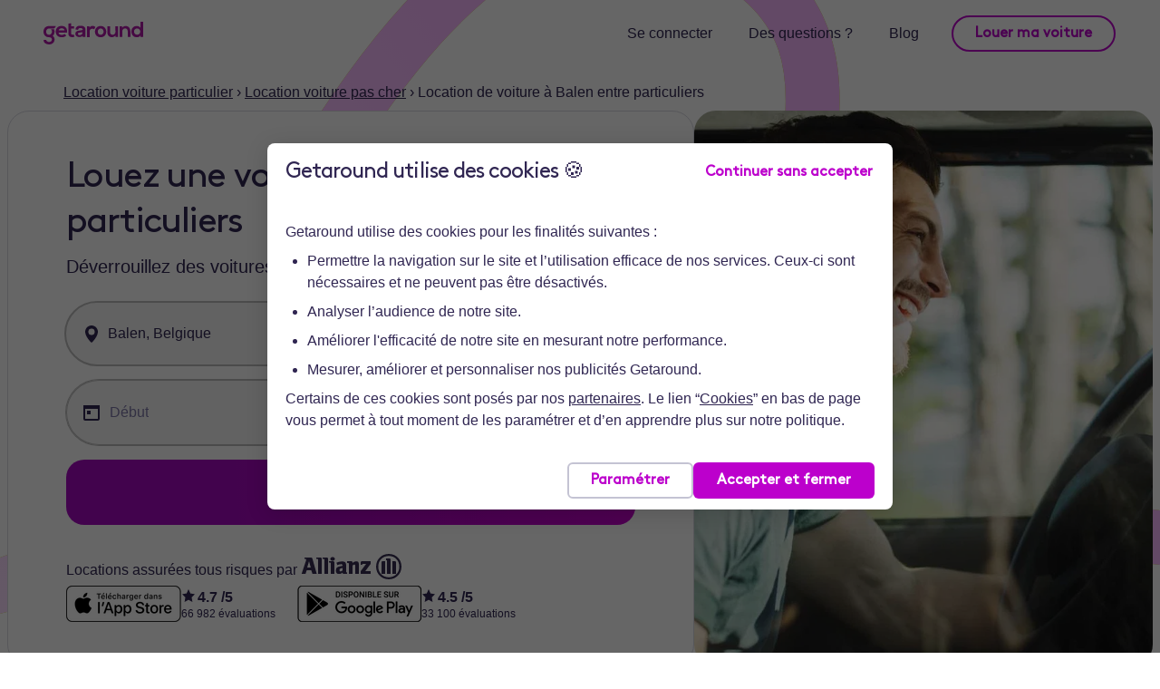

--- FILE ---
content_type: text/html; charset=utf-8
request_url: https://fr.be.getaround.com/location-voiture/balen
body_size: 18351
content:
<!DOCTYPE html>
<!--
                                                    We're hiring!
 _____      _                                  _    https://fr.be.getaround.com/careers
|  __ \    | |                                | |
| |  \/ ___| |_ __ _ _ __ ___  _   _ _ __   __| |   Don't click here:
| | __ / _ \ __/ _` | '__/ _ \| | | | '_ \ / _` |   http://dontclickhere.drivy.com
| |_\ \  __/ || (_| | | | (_) | |_| | | | | (_| |
 \____/\___|\__\__,_|_|  \___/ \__,_|_| |_|\__,_|   If you found a vulnerability:
                                                    https://fr.be.getaround.com/.well-known/security.txt

-->
<html lang="fr-BE"><head>
<meta charset="utf-8">
<title>Location de Voiture à Balen dès 25€/j - Getaround</title>
<meta name="description" content="Louez une voiture à Balen en un instant, ouvrez la voiture avec l&#39;application Getaround, N°1 de l&#39;autopartage ! 24/7. 200KM/jour inclus. Assurance incluse.">
<link rel="canonical" href="https://fr.be.getaround.com/location-voiture/balen">
<meta property="fb:app_id" content="114069411958430">
<meta property="og:type" content="website">
<meta property="og:site_name" content="Getaround">
<meta property="og:title" content="Location de Voiture à Balen dès 25€/j">
<meta property="og:description" content="Louez une voiture à Balen en un instant, ouvrez la voiture avec l&#39;application Getaround, N°1 de l&#39;autopartage ! 24/7. 200KM/jour inclus. Assurance incluse.">
<meta property="og:url" content="https://fr.be.getaround.com/location-voiture/balen">
<meta property="og:image" content="https://fr.be.getaround.com/packs/images/app/assets/images/shared/facebook/og.bf9ebb3db6bff8d0.jpg">
<meta name="language" content="fr_BE">
<script>
  const { href, ...rest } = window.location
  window.es2018compatible = true
</script>
<script>
  if (!window.es2018compatible) window.location.href = "/supported-browsers"
</script>

<link as="font" crossorigin="anonymous" href="https://fr.be.getaround.com/packs/fonts/BrownPro-Regular.f1f4d8b789341496.woff2" rel="preload" type="font/woff2">
<link as="font" crossorigin="anonymous" href="https://fr.be.getaround.com/packs/fonts/BrownPro-Regular.57e8955fb7a627d4.woff" rel="preload" type="font/woff">

<link crossorigin="true" href="https://www.googletagmanager.com/" rel="preconnect">
<link href="https://www.googletagmanager.com/" rel="dns-prefetch">
<link crossorigin="true" href="https://getaround-assets.gumlet.io" rel="preconnect">
<link href="https://getaround-assets.gumlet.io" rel="dns-prefetch">

<meta content="Getaround" name="author">

<meta content="width=device-width, initial-scale=1.0" name="viewport">
<link href="https://getaround-assets.gumlet.io/images/shared/icons/app-icon-production.svg?compress=true" rel="icon" sizes="any" type="image/svg+xml">
<link href="https://getaround-assets.gumlet.io/images/shared/icons/app-icon-production.svg?compress=true&amp;format=png&amp;w=48" rel="icon" type="image/png">
<link href="https://getaround-assets.gumlet.io/images/shared/icons/app-icon-production.svg?compress=true&amp;format=png&amp;w=16" rel="icon" sizes="16x16" type="image/png">
<link href="https://getaround-assets.gumlet.io/images/shared/icons/app-icon-production.svg?compress=true&amp;format=png&amp;w=32" rel="icon" sizes="32x32" type="image/png">
<link href="https://getaround-assets.gumlet.io/images/shared/icons/app-icon-production.svg?compress=true&amp;format=png&amp;w=48" rel="icon" sizes="48x48" type="image/png">
<link href="https://getaround-assets.gumlet.io/images/shared/icons/app-icon-production.svg?compress=true&amp;format=png&amp;w=96" rel="icon" sizes="96x96" type="image/png">
<link href="https://getaround-assets.gumlet.io/images/shared/icons/app-icon-production.svg?compress=true&amp;format=png&amp;w=144" rel="icon" sizes="144x144" type="image/png">
<link href="https://getaround-assets.gumlet.io/images/shared/icons/app-icon-production.svg?compress=true&amp;format=png&amp;w=192" rel="icon" sizes="192x192" type="image/png">
<link href="https://getaround-assets.gumlet.io/images/shared/icons/app-icon-production.svg?compress=true&amp;format=png&amp;w=196" rel="icon" sizes="196x196" type="image/png">
<link href="https://getaround-assets.gumlet.io/images/shared/icons/app-icon-production.svg?compress=true&amp;format=png&amp;w=152" rel="apple-touch-icon" sizes="152x152">
<link href="https://getaround-assets.gumlet.io/images/shared/icons/app-icon-production.svg?compress=true&amp;format=png&amp;w=167" rel="apple-touch-icon" sizes="167x167">
<link href="https://getaround-assets.gumlet.io/images/shared/icons/app-icon-production.svg?compress=true&amp;format=png&amp;w=180" rel="apple-touch-icon" sizes="180x180">
<meta content="#ffffff" name="theme-color">

<link href="https://fr.be.getaround.com/location-voiture/balen" hreflang="fr-BE" rel="alternate">
<link href="https://be.getaround.com/autoverhuur/balen" hreflang="nl-BE" rel="alternate">

<link rel="stylesheet" href="/packs/css/seo_landings.style.af7198a9b84a4d21.css" />
<link rel="stylesheet" href="/packs/css/cobalt-utilities.d4bae9c9fdb50cd0.css" />
<link href="https://fr.be.getaround.com/packs/css/vendor.style.2da0c25268797c53.css" rel="prefetch">
<link href="https://fr.be.getaround.com/packs/css/application.style.98b42684db8fd1af.css" rel="prefetch">


<meta name="csrf-param" content="authenticity_token" />
<meta name="csrf-token" content="KNcRh3J4gIVX0SE9EF6K33GF_tfqt_F2kk6sc9PSg1lQ47euz4LCaLmtM_dxOsgUBN0lmV5XFamNz0UI_4zs4g" />

</head>
<body class="marketing-page" data-action="seo_landings-show" id="seo_landings_show">

<script src="/packs/js/3017.46f5a72c92d814f5.js"></script>
<script src="/packs/js/5211.4a766498b14b5130.js"></script>
<script src="/packs/js/debug-panel.a3c68c3d36965819.js"></script>

<div class="js_site_content site_content">



<header class="header js_header">
<div class="container">
<nav class="header__container">
<a class="header__logo header__logo--rebranded" href="/" title="Getaround">
<img class="header__logo-image" width="110" height="26" alt="Location voiture particulier - Getaround" src="/packs/images/app/assets/images/shared/getaround-logo.245e368962541c3c.svg" />
<img class="header__logo-image--white" width="110" height="26" alt="Location voiture particulier - Getaround" src="/packs/images/app/assets/images/shared/getaround-logo_white.1ddf23bb0bb07898.svg" />
</a>
<ul class="navigation-bar">
<li class="navbar__item js_user_menu_placeholder" data-classes="{&quot;user_menu&quot;:&quot;user-menu&quot;,&quot;user_menu_trigger&quot;:&quot;user-menu__trigger&quot;,&quot;user_menu_trigger_text&quot;:&quot;user-menu__trigger-text&quot;}">
<div class="js_logout-only c-hidden c-h-full">
<div class="c-mr-xs c-flex sm:c-hidden user-menu">
<button class="js_user_menu_trigger c-rounded-full c-shadow user-menu__trigger">
<div class="c-m-2xs user-menu__trigger-text">
Menu
</div>
<div class="c-flex c-pr-2xs">
<div class="js_user-menu-icon cobalt-Icon c-fill-onSurface cobalt-Icon--size20">
<svg viewBox="0 0 24 24" xmlns="http://www.w3.org/2000/svg"><path fill-rule="evenodd" clip-rule="evenodd" d="M1 5h22v2H1V5Zm0 6h22v2H1v-2Zm22 6H1v2h22v-2Z"/></svg>
</div>
<div class="js_user-menu-icon--loading cobalt-Icon cobalt-Icon--loading c-fill-onSurface cobalt-Icon--size20 c-hidden">
<svg viewBox="0 0 24 24" xmlns="http://www.w3.org/2000/svg">
    <path d="M12 4V2C6.477 2 2 6.477 2 12h2a8 8 0 018-8z"/>
</svg>
</div>
</div>
</button>
</div>
<span class="c-hidden sm:c-block">
<a class="navlink" href="/login">Se connecter</a>
</span>
</div>
</li>
<li class="navbar__item c-hidden sm:c-inline-flex">
<a class="navlink" href="/help">Des questions ?
</a></li>
<li class="navbar__item c-hidden sm:c-inline-flex">
<a class="navlink" href="https://fr.getaround.com/blog/">Blog
</a></li>
<li class="navbar__item navbar__item--centered c-hidden sm:c-inline-flex">
<a class="cob-Button cob-Button__default" href="/louer-votre-voiture">Louer ma voiture
</a>
</li>
</ul>
</nav>
</div>
</header>

<header class="js_seo_block">
<div>
<div class="container">
<div class="c-mt-sm c--mb-xs">
<script type="application/ld+json">{"@context":"https://schema.org","@type":"BreadcrumbList","itemListElement":[{"@type":"ListItem","position":1,"name":"Location voiture particulier","item":"https://fr.be.getaround.com/"},{"@type":"ListItem","position":2,"name":"Location voiture pas cher","item":"https://fr.be.getaround.com/location-voiture"},{"@type":"ListItem","position":3,"name":"Location de voiture à Balen entre particuliers","item":"https://fr.be.getaround.com/location-voiture/balen"}]}</script>
<div class="seo-breadcrumbs c-mb-sm"><a href="/">Location voiture particulier</a> &rsaquo; <a href="/location-voiture">Location voiture pas cher</a> &rsaquo; <span class="current">Location de voiture à Balen entre particuliers</span></div>

</div>
</div>
<div class="bleed-container bleed-container--bleedSmall">
<div class="bleed-wrapper c-gap-md">
<div class="c-bg-surface c-border-outline mkg-rounded-md md:c-w-3/5 md:c-border">
<div class="search-form search-form--landing2023 c-py-sm c-px-sm sm:c-px-sm md:c-py-xl md:c-px-2xl">
<div class="search-form-wrapper">
<h1 class="c-text-title-xl js_seo_landing_baseline_wrapper">
Louez une voiture à Balen entre particuliers
</h1>
<div class="mkg-text-body-sm c-mb-md">
Déverrouillez des voitures en libre-service 24h/24 avec l&#39;appli et partez
</div>
<div class="js_seo_cars c-mb-lg" data-country-scope="BE">
<div class="search_form_base js_search_form_base">
<div class="js_seo_form_wrapper search-hero-form">
<form class="simple_form js_landing_search_form" id="new_drivy_orders_seo_landings_order_form" disabled="disabled" action="/search" accept-charset="UTF-8" method="get"><input name="latitude" class="js_latitude_field" value="51.16837" autocomplete="off" type="hidden" id="drivy_orders_seo_landings_order_form_latitude" />
<input name="longitude" class="js_longitude_field" value="5.17027" autocomplete="off" type="hidden" id="drivy_orders_seo_landings_order_form_longitude" />
<input name="address" class="js_address_field" value="Balen, Belgique" autocomplete="off" type="hidden" id="drivy_orders_seo_landings_order_form_address" />
<input name="country_scope" class="js_country_field" autocomplete="off" type="hidden" id="drivy_orders_seo_landings_order_form_country_scope" />


<input name="force_dynamic_car_sharing_toggle_to" value="false" autocomplete="off" type="hidden" id="drivy_orders_seo_landings_order_form_force_car_sharing_toggle_to" />
<div class="vertical_form c-relative js_search_form__params">
<div class="field">
<label>À proximité de :</label>
<div class="address_field c-relative">
<div class="js_address_field autocomplete-container">
<input id="search_form_address" class="search_address cobalt-TextField__Input js_search_address js_search_attribute js_focus_target js_address_autocomplete" autocomplete="off" autocorrect="off" autocapitalize="off" spellcheck="false" placeholder="Adresse précise, gare, métro..." data-country-bounds="{&quot;sw_lat&quot;:49.497013,&quot;sw_lng&quot;:2.5447949,&quot;ne_lat&quot;:51.5051448,&quot;ne_lng&quot;:6.408124}" data-non-precise-text="Indiquez un lieu précis : adresse de domicile, gare, aéroport, métro…" data-name="address" data-focus="order_address" data-search-history="false" name="address" value="Balen, Belgique" type="text" />
<span class="js_input_loading_state cobalt-Icon c-fill-onSurface cobalt-Icon--loading c-absolute c-hidden" style="top: 33%; right: 12px;">
<div class="cobalt-bg-icon" style="--u:url(https://cobalt-assets.getaround.com/icons/loading.svg?compress=true);"></div>
</span>

<div class="field_icon js_focus_trigger" data-for="address">
<div class="cobalt-bg-icon" style="--u:url(https://cobalt-assets.getaround.com/icons/pin.svg?compress=true);"></div>
</div>
</div>
<div class="input_tooltip_hint input_tooltip_hint_bottom js_search_address_hint">Indiquez un lieu précis : adresse de domicile, gare, aéroport, métro…</div>
</div>
</div>
<div class="row">
<div class="field c-relative col-lg-12 date_fields">
<label>Dates</label>
<div class="datetime_range_wrapper js_datetime_range" data-day-picker-labels="{&quot;start&quot;:&quot;Date de début&quot;,&quot;end&quot;:&quot;Date de fin&quot;}" data-initial-values="{&quot;start&quot;:{&quot;day&quot;:null,&quot;time&quot;:null},&quot;end&quot;:{&quot;day&quot;:null,&quot;time&quot;:null}}" data-invalid-date-error="La durée maximale de réservation est 30 jours" data-last-available-date="2026-10-23 05:09:42 UTC" data-maximum-duration-in-days="30" data-message-on-available-date-exceeded="Vous ne pouvez pas réserver de voiture plus de 9 mois à l&#39;avance" data-rideshare-only="false" data-time-picker-labels="{&quot;start&quot;:&quot;Heure de début&quot;,&quot;end&quot;:&quot;Heure de fin&quot;}" data-with-uber-program="">
<div class="datetime_range_input js_datetime_range_input is_layout_search">
<div class="datetime_input_container js_datetime_input has_placeholder" data-bound="start"><div class="datetime_input_date_wrapper datetime_input js_date_input" data-bound="start" role="button">
<div class="datetime_range_input_icon">
<div class="cobalt-bg-icon" style="--u:url(https://cobalt-assets.getaround.com/icons/calendar_start.svg?compress=true);"></div>
</div>
<div class="main_placeholder">
Début
</div>
<div class="date_input js_date_input_value" data-bound="start" data-empty="Date" data-format="%a %-e %b">
Début
</div>
<span class="js_input_loading_state cobalt-Icon c-fill-onSurface cobalt-Icon--loading c-absolute c-hidden" style="top: 33%; right: 12px;">
<div class="cobalt-bg-icon" style="--u:url(https://cobalt-assets.getaround.com/icons/loading.svg?compress=true);"></div>
</span>

</div>
<div class="datetime_input_time_wrapper datetime_input js_time_input" data-bound="start" role="button">
<div class="time_input js_time_input_value" data-bound="start" data-empty="Heure" data-format="%H:%M">
</div>
</div></div><div class="datetime-icon-separator">
<div class="cobalt-bg-icon" style="background-color:var(--c-onSurfaceVariant);--u:url(https://cobalt-assets.getaround.com/icons/arrow_right.svg?compress=true);"></div>
</div><div class="datetime_input_container js_datetime_input has_placeholder" data-bound="end"><div class="datetime_input_date_wrapper datetime_input js_date_input" data-bound="end" role="button">
<div class="datetime_range_input_icon">
<div class="cobalt-bg-icon" style="--u:url(https://cobalt-assets.getaround.com/icons/calendar_end.svg?compress=true);"></div>
</div>
<div class="main_placeholder">
Fin
</div>
<div class="date_input js_date_input_value" data-bound="end" data-empty="Date" data-format="%a %-e %b">
Fin
</div>
<span class="js_input_loading_state cobalt-Icon c-fill-onSurface cobalt-Icon--loading c-absolute c-hidden" style="top: 33%; right: 12px;">
<div class="cobalt-bg-icon" style="--u:url(https://cobalt-assets.getaround.com/icons/loading.svg?compress=true);"></div>
</span>

</div>
<div class="datetime_input_time_wrapper datetime_input js_time_input" data-bound="end" role="button">
<div class="time_input js_time_input_value" data-bound="end" data-empty="Heure" data-format="%H:%M">
</div>
</div></div></div>
</div>

<div class="input_tooltip_hint input_tooltip_hint_bottom js_datetime_range_hint">Indiquez des dates et heures de début et de fin de location</div>
<input class="js_datetime_range_component_field" data-component="date" data-bound="start" name="start_date" autocomplete="off" type="hidden" id="drivy_orders_seo_landings_order_form_start_date" />
<input class="js_datetime_range_component_field" data-component="time" data-bound="start" name="start_time" autocomplete="off" type="hidden" id="drivy_orders_seo_landings_order_form_start_time" />
<input class="js_datetime_range_component_field" data-component="date" data-bound="end" name="end_date" autocomplete="off" type="hidden" id="drivy_orders_seo_landings_order_form_end_date" />
<input class="js_datetime_range_component_field" data-component="time" data-bound="end" name="end_time" autocomplete="off" type="hidden" id="drivy_orders_seo_landings_order_form_end_time" />
</div>
</div>
</div>
<div class="centered">
<input type="submit" name="commit" value="Trouver une voiture" class="cob-Button cob-Button__default cob-Button__default--primary cob-Button--large cob-Button--search car_request_cta js_search_form_submit" disabled="disabled" />
</div>
</form>
</div>
</div>
</div>
<div class="c-flex c-flex-col c-items-center c-gap-md sm:c-items-start">
<div class="c-flex c-items-center c-text-onSurface">
<div class="insurance_baseline c-text-body-md">
Locations assurées tous risques par <span class="insurance_logo allianz"><img alt="allianz" width="111" height="28" src="https://getaround-assets.gumlet.io/images/shared/logos/allianz.svg?compress=true" />
</span>
</div>
</div>
<div class="mobile-app-section__download_apps">
<div class="mobile-app-section__download_app">
<a target="_blank" rel="noopener" class="mobile-app-section__app_badge js_mobile-app-section__app_badge" data-tracking-event-name="download_app_ios_clicked" href="https://app.adjust.com/b1b8464?fallback=https%3A%2F%2Fapps.apple.com%2Fbe%2Fapp%2Fdrivy%2Fid492238016%3Fmt%3D8%26l%3Dfr&amp;redirect_macos=https%3A%2F%2Fapps.apple.com%2Fbe%2Fapp%2Fdrivy%2Fid492238016%3Fmt%3D8%26l%3Dfr"><img width="127" height="40" alt="download" srcset="https://getaround-assets.gumlet.io/images/shared/mobile_apps/download_apple_app_store_badge_FR.png?compress=true&amp;h=40&amp;mode=crop&amp;w=127&amp;dpr=1 1x, https://getaround-assets.gumlet.io/images/shared/mobile_apps/download_apple_app_store_badge_FR.png?compress=true&amp;h=40&amp;mode=crop&amp;w=127&amp;dpr=2 2x" src="https://getaround-assets.gumlet.io/images/shared/mobile_apps/download_apple_app_store_badge_FR.png?compress=true&amp;h=40&amp;mode=crop&amp;w=127" />
</a><div class="mobile-app-section__reviews-container">
<div class="mobile-app-section__reviews-score c-flex">
<div class="cobalt-bg-icon" style="width: 16px;height:16px;--u:url(https://cobalt-assets.getaround.com/icons/star.svg?compress=true);"></div>
4.7
/5
</div>
<div class="mobile-app-section__reviews-count">
66 982
évaluations
</div>
</div>
</div>
<div class="mobile-app-section__download_app">
<a target="_blank" rel="noopener" class="mobile-app-section__app_badge js_mobile-app-section__app_badge" data-tracking-event-name="download_app_android_clicked" href="https://app.adjust.com/yxnfa8u"><img width="137" height="40" alt="download" srcset="https://getaround-assets.gumlet.io/images/shared/mobile_apps/download_google_app_store_badge_FR.png?compress=true&amp;h=40&amp;mode=crop&amp;w=137&amp;dpr=1 1x, https://getaround-assets.gumlet.io/images/shared/mobile_apps/download_google_app_store_badge_FR.png?compress=true&amp;h=40&amp;mode=crop&amp;w=137&amp;dpr=2 2x" src="https://getaround-assets.gumlet.io/images/shared/mobile_apps/download_google_app_store_badge_FR.png?compress=true&amp;h=40&amp;mode=crop&amp;w=137" />
</a><div class="mobile-app-section__reviews-container">
<div class="mobile-app-section__reviews-score c-flex">
<div class="cobalt-bg-icon" style="width: 16px;height:16px;--u:url(https://cobalt-assets.getaround.com/icons/star.svg?compress=true);"></div>
4.5
/5
</div>
<div class="mobile-app-section__reviews-count">
33 100
évaluations
</div>
</div>
</div>
</div>

</div>
</div>
</div>
</div>
<div class="c-flex-1 city-hero layer header_layer seo_landing_container seo_landing_container-2025 mkg-rounded-md"></div>
</div>
</div>
</div>
<div class="floating_banner_seo js_floating_banner_seo">
<div class="row">
<div class="col-sm-6 col-sm-offset-3 col-md-12 col-md-offset-0">
<div class="no-outer-gutter-xs">
<div class="c-bg-surface c-shadow-md">
<div class="panel_content">
<div class="container">
<div class="row c-flex c-flex-col c-justify-between c-gap-xs sm:c-flex-row sm:c-items-center">
<div class="logo_item hidden-xs hidden-sm text_left">
<a href="/">
<img src="/packs/images/app/assets/images/shared/getaround-logo.245e368962541c3c.svg" />
</a>
</div>
<div class="address_field_item c-inline-block">
<div class="address_field c-relative js_address_field_floating_banner">
<input type="text" name="address_bis" id="address_bis" class="search_address" placeholder="Adresse précise, gare, métro..." />
<div class="field_icon">
<div class="cobalt-bg-icon" style="--u:url(https://cobalt-assets.getaround.com/icons/pin.svg?compress=true);"></div>
</div>
</div>
</div>
<div class="button_item js_button_floating_banner">
<button class="cob-Button cob-Button__default cob-Button cob-Button__default--primary cob-Button--fullWidth">
Trouver une voiture
</button>
</div>
</div>
</div>
</div>
</div>
</div>
</div>
</div>
</div>

</header>

<div class="js_seo_block below-hero c-pt-xl c-pb-none">
<div class="c-pb-xl">
<div class="seo-generic-content-wrapper mkg-bg-primary c-py-xl">

<div class="bleed-container bleed-container--bleedSmall getaround-usp2 js_how_it_works_section">
<div class="bleed-wrapper">
<div class="getaround-usp2__image-container">
<div class="getaround-usp2__image js_image-swapper image-swapper" data-duration-in-ms="8000">
<div class="lazy" data-background-image="https://getaround-assets.gumlet.io/images/shared/getaround_usp/getaround-usp-hero4.jpg?compress=true&amp;h=600&amp;mode=crop&amp;w=400"></div>
<div class="lazy" data-background-image="https://getaround-assets.gumlet.io/images/shared/getaround_usp/getaround-usp-hero5.jpg?compress=true&amp;h=600&amp;mode=crop&amp;w=400"></div>
<div class="lazy" data-background-image="https://getaround-assets.gumlet.io/images/shared/getaround_usp/getaround-usp-hero1.jpg?compress=true&amp;h=600&amp;mode=crop&amp;w=400"></div>
<div class="lazy" data-background-image="https://getaround-assets.gumlet.io/images/shared/getaround_usp/getaround-usp-hero6.jpg?compress=true&amp;h=600&amp;mode=crop&amp;w=400"></div>
<div class="lazy" data-background-image="https://getaround-assets.gumlet.io/images/shared/getaround_usp/getaround-usp-hero7.jpg?compress=true&amp;h=600&amp;mode=crop&amp;w=400"></div>
</div>
</div>
<div class="getaround-usp2__card c-bg-surfaceBright c-px-sm c-py-lg mkg-rounded-md sm:c-px-xl">
<div class="getaround-usp2__content c-flex c-flex-col c-gap-md c-items-start sm:c-py-lg sm:c-py-xl">
<div class="getaround-usp2__title mkg-text-title-lg">
Voici la nouvelle manière <br /><em>de louer une voiture </em>
</div>
<p class="getaround-usp2__description c-text-body-lg">
Choisissez parmi des milliers de voitures disponibles auprès de particuliers et professionnels près de chez vous.
</p>
<div class="getaround-usp2__image js_image-swapper image-swapper" data-duration-in-ms="8000">
<div class="lazy" data-background-image="https://getaround-assets.gumlet.io/images/shared/getaround_usp/getaround-usp-hero4.jpg?compress=true&amp;h=400&amp;mode=crop&amp;w=400"></div>
<div class="lazy" data-background-image="https://getaround-assets.gumlet.io/images/shared/getaround_usp/getaround-usp-hero5.jpg?compress=true&amp;h=400&amp;mode=crop&amp;w=400"></div>
<div class="lazy" data-background-image="https://getaround-assets.gumlet.io/images/shared/getaround_usp/getaround-usp-hero1.jpg?compress=true&amp;h=400&amp;mode=crop&amp;w=400"></div>
<div class="lazy" data-background-image="https://getaround-assets.gumlet.io/images/shared/getaround_usp/getaround-usp-hero6.jpg?compress=true&amp;h=400&amp;mode=crop&amp;w=400"></div>
<div class="lazy" data-background-image="https://getaround-assets.gumlet.io/images/shared/getaround_usp/getaround-usp-hero7.jpg?compress=true&amp;h=400&amp;mode=crop&amp;w=400"></div>
</div>
<div class="c-flex c-gap-sm">
<div class="c-w-md">
<img alt="illustration" width="24" height="24" data-srcset="https://getaround-assets.gumlet.io/images/shared/getaround_usp/ic-happyface-line-accent.png?compress=true&amp;h=24&amp;mode=crop&amp;w=24&amp;dpr=1 1x, https://getaround-assets.gumlet.io/images/shared/getaround_usp/ic-happyface-line-accent.png?compress=true&amp;h=24&amp;mode=crop&amp;w=24&amp;dpr=2 2x" data-src="https://getaround-assets.gumlet.io/images/shared/getaround_usp/ic-happyface-line-accent.png?compress=true&amp;h=24&amp;mode=crop&amp;w=24" class="lazy" src="[data-uri]" />
</div>
<div class="c-flex c-flex-col c-gap-xs">
<div class="c-text-title-sm">
Des prix par heure ou par jour
</div>
<p>
Votre location sera assurée par Allianz. Vous pouvez même ajouter des conducteurs additionnels sans frais supplémentaires. 
</p>
</div>
</div>
<div class="c-flex c-gap-sm">
<div class="c-w-md">
<img alt="icon" width="24" height="24" data-srcset="https://getaround-assets.gumlet.io/images/shared/getaround_usp/ic-checkmark-line-accent.png?compress=true&amp;h=24&amp;mode=crop&amp;w=24&amp;dpr=1 1x, https://getaround-assets.gumlet.io/images/shared/getaround_usp/ic-checkmark-line-accent.png?compress=true&amp;h=24&amp;mode=crop&amp;w=24&amp;dpr=2 2x" data-src="https://getaround-assets.gumlet.io/images/shared/getaround_usp/ic-checkmark-line-accent.png?compress=true&amp;h=24&amp;mode=crop&amp;w=24" class="lazy" src="[data-uri]" />
</div>
<div class="c-flex c-flex-col c-gap-xs">
<div class="c-text-title-sm">
Pas d’agence, pas d’attente
</div>
<p>
Réservez une voiture près de chez vous instantanément, même à la dernière minute. Pas de file d’attente. Pas de paperasse. 
</p>
</div>
</div>
<div class="c-flex c-gap-sm">
<div class="c-w-md">
<div class="cobalt-bg-icon lazy" data-style="background-color:var(--c-primary);--u:url(https://cobalt-assets.getaround.com/icons/connect_car.svg?compress=true);" style=""></div>
</div>
<div class="c-flex c-flex-col c-gap-xs">
<div class="c-text-title-sm">
Déverrouillez la voiture avec l’application
</div>
<p>
Notre technologie sécurisée Getaround Connect vous permet d’effectuer l’inspection de la voiture à l’aide de l’application.  La voiture s’ouvre. Les clés sont à l’intérieur. Et c’est parti !
</p>
</div>
</div>
<a class="cob-Button cob-Button__default cob-Button--large mkg-button mkg-button--outlined c-w-full sm:c-w-auto" href="/comment-ca-marche">Voir comment ça marche
<div class="c-w-md c-ml-xs">
<div class="cobalt-bg-icon lazy" data-style="background-color:var(--c-primary);--u:url(https://cobalt-assets.getaround.com/icons/arrow_right_circle.svg?compress=true);" style=""></div>
</div>
</a></div>
</div>
</div>
</div>


</div>
<div class="seo-custom-content-wrapper">
<div class="container c-pt-xl">
<div class="seo-custom-content__hero c-mb-md sm:c-mb-xl">
<h2 class="c-flex-1">
Découvrez-en plus sur la location de voiture à Balen.
</h2>
</div>
<div class="seo-content__container js_seo-content__container">


</div>
<div class="c-mt-2xl">
<h3 class="c-mb-xs">Villes les plus recherchées</h3>
<div class="horizontal_scroll_list js_horizontal_scroll_list_seo_links c-mb-md">
<div class="horizontal_scroll_list__gradient horizontal_scroll_list__gradient--left js_horizontal_scroll_list_gradient_left" data-trigger-scroll="-1"></div>
<div class="horizontal_scroll_list__inner js_horizontal_scroll_list_inner">
<div class="cobalt-PillGroup">
<div class="cobalt-PillGroup__Item">
<a class="link_no_style" href="/location-voiture/bruxelles">
<div class="cobalt-Pill">Location voiture Bruxelles</div>
</a>
</div>
<div class="cobalt-PillGroup__Item">
<a class="link_no_style" href="/location-voiture/charleroi">
<div class="cobalt-Pill">Location voiture Charleroi</div>
</a>
</div>
<div class="cobalt-PillGroup__Item">
<a class="link_no_style" href="/location-voiture/liege">
<div class="cobalt-Pill">Location voiture Liège</div>
</a>
</div>
</div>
</div>
<div class="horizontal_scroll_list__gradient horizontal_scroll_list__gradient--right js_horizontal_scroll_list_gradient_right" data-trigger-scroll="1"></div>
</div>
<h3 class="c-mb-xs">Getaround en Europe</h3>
<div class="horizontal_scroll_list js_horizontal_scroll_list_seo_links c-mb-md">
<div class="horizontal_scroll_list__gradient horizontal_scroll_list__gradient--left js_horizontal_scroll_list_gradient_left" data-trigger-scroll="-1"></div>
<div class="horizontal_scroll_list__inner js_horizontal_scroll_list_inner">
<div class="cobalt-PillGroup">
<div class="cobalt-PillGroup__Item">
<a class="link_no_style" href="/location-voiture/belgique/type/minibus">
<div class="cobalt-Pill">Location Minibus</div>
</a>
</div>
<div class="cobalt-PillGroup__Item">
<a class="link_no_style" href="/location-voiture/belgique/energie/electrique">
<div class="cobalt-Pill">Location de voiture électrique</div>
</a>
</div>
<div class="cobalt-PillGroup__Item">
<a class="link_no_style" href="/location-voiture#compare">
<div class="cobalt-Pill">Comparateur location voiture</div>
</a>
</div>
<div class="cobalt-PillGroup__Item">
<a class="link_no_style" href="/location-voiture/belgique/type/utilitaire">
<div class="cobalt-Pill">Location Utilitaire</div>
</a>
</div>
</div>
</div>
<div class="horizontal_scroll_list__gradient horizontal_scroll_list__gradient--right js_horizontal_scroll_list_gradient_right" data-trigger-scroll="1"></div>
</div>
<h3 class="c-mb-xs">Récupérez votre véhicule directement à:</h3>
<div class="horizontal_scroll_list js_horizontal_scroll_list_seo_links c-mb-md">
<div class="horizontal_scroll_list__gradient horizontal_scroll_list__gradient--left js_horizontal_scroll_list_gradient_left" data-trigger-scroll="-1"></div>
<div class="horizontal_scroll_list__inner js_horizontal_scroll_list_inner">
<div class="cobalt-PillGroup">
<div class="cobalt-PillGroup__Item">
<a class="link_no_style" href="/location-voiture/wavre">
<div class="cobalt-Pill">Location voiture Wavre</div>
</a>
</div>
<div class="cobalt-PillGroup__Item">
<a class="link_no_style" href="/location-voiture/waterloo">
<div class="cobalt-Pill">Location voiture Waterloo</div>
</a>
</div>
<div class="cobalt-PillGroup__Item">
<a class="link_no_style" href="/location-voiture/aachen">
<div class="cobalt-Pill">Location voiture Aachen</div>
</a>
</div>
<div class="cobalt-PillGroup__Item">
<a class="link_no_style" href="/location-voiture/namur">
<div class="cobalt-Pill">Location voiture Namur</div>
</a>
</div>
<div class="cobalt-PillGroup__Item">
<a class="link_no_style" href="/location-voiture/la-louviere">
<div class="cobalt-Pill">Location voiture La Louvière</div>
</a>
</div>
<div class="cobalt-PillGroup__Item">
<a class="link_no_style" href="/location-voiture/mons">
<div class="cobalt-Pill">Location voiture Mons</div>
</a>
</div>
<div class="cobalt-PillGroup__Item">
<a class="link_no_style" href="/location-voiture/tournai">
<div class="cobalt-Pill">Location voiture Tournai</div>
</a>
</div>
<div class="cobalt-PillGroup__Item">
<a class="link_no_style" href="/location-voiture/lille-france">
<div class="cobalt-Pill">Location voiture Lille</div>
</a>
</div>
<div class="cobalt-PillGroup__Item">
<a class="link_no_style" href="/location-voiture/arlon">
<div class="cobalt-Pill">Location voiture Arlon</div>
</a>
</div>
<div class="cobalt-PillGroup__Item">
<a class="link_no_style" href="/location-voiture/paris">
<div class="cobalt-Pill">Location voiture Paris</div>
</a>
</div>
</div>
</div>
<div class="horizontal_scroll_list__gradient horizontal_scroll_list__gradient--right js_horizontal_scroll_list_gradient_right" data-trigger-scroll="1"></div>
</div>
<h3 class="c-mb-xs">Affinez votre recherche à Balen</h3>
<div class="horizontal_scroll_list js_horizontal_scroll_list_seo_links c-mb-md">
<div class="horizontal_scroll_list__gradient horizontal_scroll_list__gradient--left js_horizontal_scroll_list_gradient_left" data-trigger-scroll="-1"></div>
<div class="horizontal_scroll_list__inner js_horizontal_scroll_list_inner">
<div class="cobalt-PillGroup">
<div class="cobalt-PillGroup__Item">
<a class="link_no_style" href="/location-voiture/mol">
<div class="cobalt-Pill">Location voiture Mol</div>
</a>
</div>
<div class="cobalt-PillGroup__Item">
<a class="link_no_style" href="/location-voiture/meerhout">
<div class="cobalt-Pill">Location voiture Meerhout</div>
</a>
</div>
<div class="cobalt-PillGroup__Item">
<a class="link_no_style" href="/location-voiture/bourg-leopold">
<div class="cobalt-Pill">Location voiture Bourg-Léopold</div>
</a>
</div>
<div class="cobalt-PillGroup__Item">
<a class="link_no_style" href="/location-voiture/lommel">
<div class="cobalt-Pill">Location voiture Lommel</div>
</a>
</div>
<div class="cobalt-PillGroup__Item">
<a class="link_no_style" href="/location-voiture/rethy">
<div class="cobalt-Pill">Location voiture Rethy</div>
</a>
</div>
<div class="cobalt-PillGroup__Item">
<a class="link_no_style" href="/location-voiture/geel">
<div class="cobalt-Pill">Location voiture Geel</div>
</a>
</div>
<div class="cobalt-PillGroup__Item">
<a class="link_no_style" href="/location-voiture/tessenderlo">
<div class="cobalt-Pill">Location voiture Tessenderlo</div>
</a>
</div>
<div class="cobalt-PillGroup__Item">
<a class="link_no_style" href="/location-voiture/beringue">
<div class="cobalt-Pill">Location voiture Béringue</div>
</a>
</div>
<div class="cobalt-PillGroup__Item">
<a class="link_no_style" href="/location-voiture/laakdal">
<div class="cobalt-Pill">Location voiture Laakdal</div>
</a>
</div>
<div class="cobalt-PillGroup__Item">
<a class="link_no_style" href="/location-voiture/kasterlee">
<div class="cobalt-Pill">Location voiture Kasterlee</div>
</a>
</div>
</div>
</div>
<div class="horizontal_scroll_list__gradient horizontal_scroll_list__gradient--right js_horizontal_scroll_list_gradient_right" data-trigger-scroll="1"></div>
</div>

</div>
</div>
</div>
</div>
<div class="marketing-footer-separator"></div>
</div>


</div>
<div class="footer-container c-w-full mkg-bg-primary lg:c-pb-lg">
<div class="bleed-container">
<div class="footer-wrapper--2024" data-version="full">
<footer class="footers js_footers footer--full">
<div class="c-bg-surface mkg-rounded-md">
<div class="c-flex c-flex-col c-gap-lg c-py-lg c-px-sm c-text-body-md sm:c-px-md lg:c-px-xl">
<div class="c-flex c-justify-between">
<img class="footer__getaround-logo lazy" alt="Getaround logo" width="32" height="32" data-srcset="https://getaround-assets.gumlet.io/images/shared/logos/getaround-logo-circle-outline.svg?compress=true&amp;h=32&amp;mode=crop&amp;w=32&amp;dpr=1 1x, https://getaround-assets.gumlet.io/images/shared/logos/getaround-logo-circle-outline.svg?compress=true&amp;h=32&amp;mode=crop&amp;w=32&amp;dpr=2 2x" data-src="https://getaround-assets.gumlet.io/images/shared/logos/getaround-logo-circle-outline.svg?compress=true&amp;h=32&amp;mode=crop&amp;w=32" src="[data-uri]" />
<div class="js_locale_switch_placeholder" data-locales="{&quot;current_display&quot;:&quot;BE&quot;,&quot;css_classes&quot;:{&quot;trigger&quot;:&quot;locale-switch__trigger&quot;,&quot;trigger_text&quot;:&quot;locale-switch__trigger-text&quot;,&quot;select_container&quot;:&quot;locale-switch__select-icon-container&quot;},&quot;links&quot;:[{&quot;country_code&quot;:&quot;DE&quot;,&quot;url&quot;:&quot;https://de.getaround.com/?force_country=true&quot;,&quot;display&quot;:&quot;Deutsch (Deutschland)&quot;,&quot;current&quot;:false},{&quot;country_code&quot;:&quot;AT&quot;,&quot;url&quot;:&quot;https://at.getaround.com/?force_country=true&quot;,&quot;display&quot;:&quot;Deutsch (Österreich)&quot;,&quot;current&quot;:false},{&quot;country_code&quot;:&quot;US&quot;,&quot;url&quot;:&quot;https://getaround.com/?force_country=true&quot;,&quot;display&quot;:&quot;English (United-States)&quot;,&quot;current&quot;:false},{&quot;country_code&quot;:&quot;ES&quot;,&quot;url&quot;:&quot;https://es.getaround.com/?force_country=true&quot;,&quot;display&quot;:&quot;Español (España)&quot;,&quot;current&quot;:false},{&quot;country_code&quot;:&quot;BE&quot;,&quot;url&quot;:&quot;https://fr.be.getaround.com/location-voiture/bastogne?force_country=true&quot;,&quot;display&quot;:&quot;Français (Belgique)&quot;,&quot;current&quot;:true},{&quot;country_code&quot;:&quot;FR&quot;,&quot;url&quot;:&quot;https://fr.getaround.com/?force_country=true&quot;,&quot;display&quot;:&quot;Français (France)&quot;,&quot;current&quot;:false},{&quot;country_code&quot;:&quot;BE&quot;,&quot;url&quot;:&quot;https://be.getaround.com/autoverhuur/bastenaken?force_country=true&quot;,&quot;display&quot;:&quot;Nederlands (België)&quot;,&quot;current&quot;:false},{&quot;country_code&quot;:&quot;NO&quot;,&quot;url&quot;:&quot;https://no.getaround.com/?force_country=true&quot;,&quot;display&quot;:&quot;Norsk (Norge)&quot;,&quot;current&quot;:false}]}">
<button class="locale-switch__trigger">
<span class="cobalt-Icon c-fill-onSurface cobalt-Icon--size20">
<div class="cobalt-bg-icon lazy" data-style="width: 20px;height:20px;--u:url(https://cobalt-assets.getaround.com/icons/earth.svg?compress=true);" style="width: 20px;height:20px;"></div>
</span>
<span class="locale-switch__trigger-text">BE</span>
<div class="locale-switch__select-icon-container">
<span class="js-locale-switch__select-icon cobalt-Icon c-fill-onSurface cobalt-Icon--size20">
<div class="cobalt-bg-icon" style="width: 20px;height:20px;--u:url(https://cobalt-assets.getaround.com/icons/chevron_down.svg?compress=true);"></div>
</span>
<span class="js-locale-switch__select-icon--loading cobalt-Icon c-fill-onSurface cobalt-Icon--size20 cobalt-Icon--loading c-hidden">
<div class="cobalt-bg-icon" style="width: 20px;height:20px;--u:url(https://cobalt-assets.getaround.com/icons/loading.svg?compress=true);"></div>
</span>
</div>
</button>
</div>

</div>
<div class="row main_footer__section-container">
<div class="main_footer__section col-sm-12 col-xs-12 col-md-4">
<div class="main_footer__title">À propos</div>
<p>En tant que plateforme d&#39;autopartage leader en Europe, notre mission est d&#39;apporter une bouffée d&#39;air frais aux citadins en proposant un accès 24h/24 et 7j/7 à des voitures en libre-service proches de vous. Avec Getaround, réservez simplement une voiture, ouvrez la avec votre smartphone, et partez. </p>
</div>
<div class="main_footer__section main_footer__section--help_links col-md-2 col-sm-12 col-xs-12">
<div class="main_footer__title">En savoir plus</div>
<ul class="main_footer__links_container">
<li><a class="main_footer__link" href="/comment-ca-marche">Comment ça marche ?</a></li>
<li><a noblank="true" class="main_footer__link" href="/trust">Un service de confiance</a></li>
<li><a class="main_footer__link" href="https://fr.be.getaround.com/mobile">Applis mobile</a></li>
<li><span data-value="382r2p3832332r1b31332r1a2s323933362p382t2v1a2t2q1a362u1b1b1m373438382w" class="main_footer__link js_drk_lnk">Contact</span></li>
</ul>
</div>
<div class="main_footer__section main_footer__section--discover col-md-2 col-sm-12 col-xs-12">
<div class="main_footer__title">Ressources</div>
<ul class="main_footer__links_container">
<li><a noblank="true" class="main_footer__link" href="https://fr.be.getaround.com/assurance-location-voiture">Assurance</a></li>
<li><a class="main_footer__link" href="https://professionnelsbe.getaround.com/">Loueurs professionnels</a></li>
<li><a class="main_footer__link" href="https://villes.getaround.com/">Collectivités</a></li>
<li><a noblank="true" class="main_footer__link" href="/help">Aide</a></li>
</ul>
</div>
<div class="main_footer__section col-md-2 col-sm-12 col-xs-12">
<div class="main_footer__title">Partenaires</div>
<div class="main_footer__partners_container c-flex c-gap-sm md:c-flex-col">
<div class="main_footer__partner_logo c-flex-1">
<a title="Locations couvertes par l&#39;assurance auto Allianz" rel="nofollow noopener noreferrer" target="_blank" data-name="allianz" href="http://www.allianz.be/AllianzBE/Fr/internet/allianz/Pages/default.aspx"><img alt="allianz" width="111" height="28" data-src="https://getaround-assets.gumlet.io/images/shared/logos/allianz.svg?compress=true" class="lazy" src="[data-uri]" /></a>
</div>
<div class="main_footer__partner_logo c-flex-1">
<a title="Assistance avec ARC Europe" rel="nofollow noopener noreferrer" target="_blank" href="https://www.arceurope.fr"><img alt="acta" width="106" height="48" data-srcset="https://getaround-assets.gumlet.io/images/shared/logos/logo_acta.png?compress=true&amp;h=48&amp;mode=crop&amp;w=106&amp;dpr=1 1x, https://getaround-assets.gumlet.io/images/shared/logos/logo_acta.png?compress=true&amp;h=48&amp;mode=crop&amp;w=106&amp;dpr=2 2x" data-src="https://getaround-assets.gumlet.io/images/shared/logos/logo_acta.png?compress=true&amp;h=48&amp;mode=crop&amp;w=106" class="lazy" src="[data-uri]" /></a>
</div>
</div>
</div>
<div class="main_footer__section col-md-2 col-sm-12 col-xs-12">
<a class="main_footer__title c-inline-block c-no-underline" href="/location-voiture">Location de voiture</a>
<ul class="main_footer__links_container">
<li><a class="main_footer__link" href="/departments">Voiture à louer par département</a></li>
<li><a class="main_footer__link" href="/brands">Louer une voiture par marque</a></li>
<li><a class="main_footer__link" href="/location-voiture/belgique/energie/electrique">Louer une voiture électrique</a></li>
<li><a class="main_footer__link" href="/location-voiture/belgique/type/utilitaire">Location utilitaire</a></li>
<li><a class="main_footer__link" href="/location-voiture/belgique/type/familiale">Location voiture 7 places</a></li>
<li><a class="main_footer__link" href="/location-voiture/belgique/type/minibus">Location minibus</a></li>
<li><a class="main_footer__link" href="/location-voiture/belgique/type/van amenage">Location van aménagé</a></li>
</ul>
</div>

</div>
<div class="c-flex c-justify-center c-items-center c-gap-sm c-mt-sm md:c-mt-md">
<a target="_blank" rel="nofollow noopener noreferrer" class="corporate_footer__social_logo--twitter" aria-label="X former Twitter" href="https://twitter.com/getaroundBE"><div class="cobalt-bg-icon lazy" data-style="width: 32px;height:32px;--u:url(https://cobalt-assets.getaround.com/icons/twitter.svg?compress=true);" style="width: 32px;height:32px;"></div></a>
<a target="_blank" rel="nofollow noopener noreferrer" class="corporate_footer__social_logo--facebook" aria-label="Facebook" href="https://www.facebook.com/getaround.be"><div class="cobalt-bg-icon lazy" data-style="width: 32px;height:32px;--u:url(https://cobalt-assets.getaround.com/icons/facebook.svg?compress=true);" style="width: 32px;height:32px;"></div></a>
<a target="_blank" rel="nofollow noopener noreferrer" class="corporate_footer__social_logo--youtube" aria-label="Youtube" href="https://www.youtube.com/getaround"><div class="cobalt-bg-icon lazy" data-style="width: 32px;height:32px;--u:url(https://getaround-assets.gumlet.io/images/shared/icons/youtube.svg?compress=true);" style="width: 32px;height:32px;"></div></a>
<a target="_blank" rel="nofollow noopener noreferrer" class="corporate_footer__social_logo--instagram" aria-label="Instagram" href="https://www.instagram.com/getaround_europe/"><div class="cobalt-bg-icon lazy" data-style="width: 32px;height:32px;--u:url(https://getaround-assets.gumlet.io/images/shared/icons/instagram.svg?compress=true);" style="width: 32px;height:32px;"></div></a>
<a target="_blank" rel="nofollow noopener noreferrer" class="corporate_footer__social_logo--linkedin" aria-label="Linkedin" href="https://www.linkedin.com/company/getaround"><div class="cobalt-bg-icon lazy" data-style="width: 32px;height:32px;--u:url(https://cobalt-assets.getaround.com/icons/linkedin.svg?compress=true);" style="width: 32px;height:32px;"></div></a>

</div>
</div>
</div>
<div class="corporate_footer__container container sm:c-flex-row-reverse">
<div class="corporate_footer__copyright_links_container c-items-center">
<ul class="corporate_footer__links c-mb-sm md:c-mb-none">
<li class="corporate_footer__link"><span data-value="3731362t381b31332r1a2s323933362p382t2v1a2t2q1a362u1b1b1m373438382w" class=" js_drk_lnk">CGU</span></li>
<li class="corporate_footer__link"><span data-value="3d2r2p3a2x36341b" class=" js_drk_lnk">Politique de confidentialité</span></li>
<li class="corporate_footer__link"><span data-value="2u2s341a2a1y2n3d2r2x3033342n3d2r322t362p3437322p36382n1j1c1j1c1d1e1c1e1b1j1c191j1c191d1e1c1e1b302p2v2t301b332x1a382t3031392v1a37382t37372p192s323933362p382t2v1b1b1m373438382w" class=" js_drk_lnk">Charte de transparence</span></li>
<li class="corporate_footer__link"><span data-value="372t2x2z33332r1b31332r1a2s323933362p382t2v1a2t2q1a362u1b1b1m373438382w" class=" js_drk_lnk">Cookies</span></li>
<li class="corporate_footer__link"><a href="https://fr.be.getaround.com/press">Presse</a></li>
<li class="corporate_footer__link"><a href="https://fr.be.getaround.com/careers">Carrières</a></li>
</ul>
<div class="corporate_footer__copyright c-text-onSurfaceVariant c-text-center">© Getaround 2010-2026 - Tous droits réservés</div>
</div>

</div>

</footer>

</div>

</div>
</div>
<div class="js_cookie-consent cookie-consent-modal__wrapper c-hidden" data-display-cookie-consent="true" data-nosnippet>
<div class="cookie-consent-modal__overlay"></div>
<div class="js_cookie-consent-modal cookie-consent-modal">
<div class="cookie-consent-modal__header">
<button class="js_cookie-consent-modal__disagreement cob-Button cob-Button__ghost c-pr-none hover:c-bg-transparent focus:c-bg-transparent c-mb-xs sm:c-mb-none">
<span class="js_cookie-consent-modal__loading-icon cob-Button__loading-icon cobalt-Icon cobalt-Icon--loading c-hidden">
<svg viewBox="0 0 24 24" xmlns="http://www.w3.org/2000/svg">
    <path d="M12 4V2C6.477 2 2 6.477 2 12h2a8 8 0 018-8z"/>
</svg>
</span>
<span class="cob-Button__content">
Continuer sans accepter
</span>
</button>
<p class="c-text-title-lg sm:c-text-title-md c-m-none c-w-full sm:c-w-auto c-text-left">Getaround utilise des cookies 🍪</p>
</div>
<hr class="c-m-none c-border-none c-bg-grey-light">
<div class="cookie-consent-modal__body">
<p>Getaround utilise des cookies pour les finalités suivantes :</p>
<ul>
<li>Permettre la navigation sur le site et l’utilisation efficace de nos services. Ceux-ci sont nécessaires et ne peuvent pas être désactivés.</li>
<li>Analyser l’audience de notre site.</li>
<li>Améliorer l&#39;efficacité de notre site en mesurant notre performance.</li>
<li>Mesurer, améliorer et personnaliser nos publicités Getaround.</li>
</ul>
<p>Certains de ces cookies sont posés par nos <a href="/cookies#partners " target="_blank">partenaires</a>. Le lien “<a href="/cookies" target="_blank">Cookies</a>” en bas de page vous permet à tout moment de les paramétrer et d’en apprendre plus sur notre politique.</p>
</div>
<hr class="c-m-none c-border-none c-bg-grey-light">
<div class="cookie-consent-modal__footer">
<div class="c-flex c-flex-col-reverse sm:c-flex-row c-gap-sm">
<button class="js_cookie-consent-modal__settings-opener cob-Button cob-Button__default">
<span class="cob-Button__content">
Paramétrer
</span>
</button>
<button class="js_cookie-consent-modal__agreement cob-Button cob-Button__default cob-Button__default--primary" tabindex="1">
<span class="js_cookie-consent-modal__loading-icon cob-Button__loading-icon cobalt-Icon cobalt-Icon--loading c-hidden">
<svg viewBox="0 0 24 24" xmlns="http://www.w3.org/2000/svg">
    <path d="M12 4V2C6.477 2 2 6.477 2 12h2a8 8 0 018-8z"/>
</svg>
</span>
<span class="cob-Button__content">
Accepter et fermer
</span>
</button>
</div>
</div>
</div>
<div class="js_cookie-consent-modal__settings cookie-consent-modal c-hidden">
<div class="cookie-consent-modal__header">
<p class="c-text-title-lg sm:c-text-title-md c-m-none c-w-full c-text-left">Getaround utilise des cookies 🍪</p>
</div>
<hr class="c-m-none c-border-none c-bg-grey-light">
<div class="cookie-consent-modal__body">
<form class="js_cookie-consent-modal__settings-form">
<div class="cookie-consent-modal__setting">
<p class="c-text-title-sm" id="cookie-consent_audience-settings">Cookies d’analyse d’audience</p>
<p>Ils nous permettent de comprendre de manière plus précise qui sont nos utilisateurs et leur manière d’utiliser le site afin d’affiner les services que nous proposons.</p>
<div aria-labelledby="cookie-consent_audience-settings" class="cookie-consent-modal__setting-controls cobalt-CheckmarkField" role="radiogroup">
<label class="cobalt-CheckmarkField__LabelWrapper c-mr-sm" tabindex="0">
<input type="radio" name="audience" id="audience_false" value="false" class="cobalt-CheckmarkField__Input" tabIndex="-1" checked="checked" />
<span class="cobalt-CheckmarkField__Checkmark"></span>
<span class="cobalt-CheckmarkField__Label">Refuser</span>
</label>
<label class="cobalt-CheckmarkField__LabelWrapper" tabindex="0">
<input type="radio" name="audience" id="audience_true" value="true" class="cobalt-CheckmarkField__Input" tabIndex="-1" />
<span class="cobalt-CheckmarkField__Checkmark"></span>
<span class="cobalt-CheckmarkField__Label">Accepter</span>
</label>
</div>
</div>
<div class="cookie-consent-modal__setting">
<p class="c-text-title-sm" id="cookie-consent_performance-settings">Cookies de performance</p>
<p>Ils nous permettent de comprendre comment vous naviguez sur Getaround, et par exemple les pages fréquentées, la durée de visite ou ce qui attire votre attention, afin d’améliorer l’efficacité de notre site.</p>
<div aria-labelledby="cookie-consent_performance-settings" class="cookie-consent-modal__setting-controls cobalt-CheckmarkField" role="radiogroup">
<label class="cobalt-CheckmarkField__LabelWrapper c-mr-sm" tabindex="0">
<input type="radio" name="performance" id="performance_false" value="false" class="cobalt-CheckmarkField__Input" tabIndex="-1" checked="checked" />
<span class="cobalt-CheckmarkField__Checkmark"></span>
<span class="cobalt-CheckmarkField__Label">Refuser</span>
</label>
<label class="cobalt-CheckmarkField__LabelWrapper" tabindex="0">
<input type="radio" name="performance" id="performance_true" value="true" class="cobalt-CheckmarkField__Input" tabIndex="-1" />
<span class="cobalt-CheckmarkField__Checkmark"></span>
<span class="cobalt-CheckmarkField__Label">Accepter</span>
</label>
</div>
</div>
<div class="cookie-consent-modal__setting">
<p class="c-text-title-sm" id="cookie-consent_targeting-settings">Cookies de personnalisation et d&#39;amélioration de nos annonces</p>
<p>Ils nous permettent de suivre, personnaliser et mesurer l’efficacité des annonces relatives à Getaround que vous recevez pour les améliorer et/ou les adapter à votre utilisation de la plateforme.</p>
<div aria-labelledby="cookie-consent_targeting-settings" class="cookie-consent-modal__setting-controls cobalt-CheckmarkField" role="radiogroup">
<label class="cobalt-CheckmarkField__LabelWrapper c-mr-sm" tabindex="0">
<input type="radio" name="targeting" id="targeting_false" value="false" class="cobalt-CheckmarkField__Input" tabIndex="-1" checked="checked" />
<span class="cobalt-CheckmarkField__Checkmark"></span>
<span class="cobalt-CheckmarkField__Label">Refuser</span>
</label>
<label class="cobalt-CheckmarkField__LabelWrapper" tabindex="0">
<input type="radio" name="targeting" id="targeting_true" value="true" class="cobalt-CheckmarkField__Input" tabIndex="-1" />
<span class="cobalt-CheckmarkField__Checkmark"></span>
<span class="cobalt-CheckmarkField__Label">Accepter</span>
</label>
</div>
</div>
</form>
<p>Pour en savoir plus : <a href="/cookies" target="_blank">Politique cookies</a> </p>
</div>
<hr class="c-m-none c-border-none c-bg-grey-light">
<div class="cookie-consent-modal__footer">
<button aria-disabled="true" class="js_cookie-consent-modal__settings-submit cob-Button cob-Button__default cob-Button__default--primary cob-Button--disabled" disabled>
<span class="js_cookie-consent-modal__loading-icon cob-Button__loading-icon cobalt-Icon cobalt-Icon--loading c-hidden">
<svg viewBox="0 0 24 24" xmlns="http://www.w3.org/2000/svg">
    <path d="M12 4V2C6.477 2 2 6.477 2 12h2a8 8 0 018-8z"/>
</svg>
</span>
<span class="cob-Button__content">
Confirmer ma sélection
</span>
</button>
</div>
</div>
</div>


<div class="scripts">

<script id="js_config" type="application/json">
  {"env":"production","now":null,"country":"BE","locale":"fr_BE","host":"fr.be.getaround.com","measurementSystem":"kilometer","cookieDomain":"getaround.com","action":"seo_landings-show","sentryDsn":"https://af4546ab003a40288665ac7ae5c2d027@sentry.io/167570","release":"664d2557829a2cae3eb6ca703b5444153fd3599c","jsErrorsWhitelistedUrls":["fr.be.getaround.com"],"googleApiKey":"AIzaSyAsnQSjaFmgUUm5N_hbgMwY86uuVV6u9nk","mapboxApiKey":"pk.eyJ1IjoibWljaGFlbC1kcml2eSIsImEiOiJjamg4dmFpb2kwNjV0MzBvMng4OGg4N29uIn0.RqkoY5WvachcJxPXl0xHvQ","stripe":{"scriptSrc":"https://js.stripe.com/v3/","publishableKey":"pk_live_BP3tsoITQnTEZ81idTLt77tX"},"currencyFormatting":{"separator":",","delimiter":" ","format":"%n %u"},"i18nKeys":{"datetime":{"distance_in_words":{"half_a_minute":"une demi-minute","less_than_x_seconds":{"one":"moins de %{count} seconde","other":"moins de %{count} secondes","zero":"moins d'une seconde"},"x_seconds":{"one":"%{count} seconde","other":"%{count} secondes"},"less_than_x_minutes":{"one":"moins de %{count} minute","other":"moins de %{count} minutes","zero":"moins d'une minute"},"x_minutes":{"one":"%{count} minute","other":"%{count} minutes","short":"%{count} min"},"about_x_hours":{"one":"%{count} heure","other":"%{count} heures"},"x_days":{"one":"%{count} jour","other":"%{count} jours"},"about_x_months":{"one":"%{count} mois","other":"%{count} mois"},"x_months":{"one":"%{count} mois","other":"%{count} mois"},"about_x_years":{"one":"%{count} an","other":"%{count} ans"},"over_x_years":{"one":"plus de %{count} an","other":"plus de %{count} ans"},"almost_x_years":{"one":"presque %{count} an","other":"presque %{count} ans"},"x_years":{"one":"%{count} an","other":"%{count} ans"},"in_x_days":{"one":"demain","other":"dans %{count} jours"},"in_x_months":{"one":"dans %{count} mois","other":"dans %{count} mois"},"in_x_weeks":{"one":"dans %{count} semaine","other":"dans %{count} semaines"},"x_hours":{"one":"%{count} heure","other":"%{count} heures","short":"%{count} h"},"x_weeks":{"one":"%{count} semaine","other":"%{count} semaines"}}},"javascript":{"booking":{"errors":{"base":{"empty_field":"Merci de compléter ou corriger les informations ci-dessous (en rouge).","fetch_error":"Une erreur est survenue lors de la récupération du prix de la location. Veuillez réessayer.","informations_invalid":"Merci de bien vérifier les informations manquantes ou invalides en rouge."},"booking_card":{"invalid":"n'est pas valide","required":"doit être rempli"},"cdw_level":{"empty":"Merci de choisir un plan de protection."},"conditions_acceptance":{"required":"Merci de lire les conditions d'utilisation de Getaround, et de confirmer que vous les acceptez en cochant ci-dessous."},"distance":{"empty":"La distance doit être remplie"},"end_date":{"empty":"La date de fin doit être remplie"},"gfb_driver":{"empty":"Veuillez sélectionner le conducteur"},"privacy_policy_acceptance":{"required":"La politique de confidentialité doit être acceptée"},"start_date":{"empty":"La date de début doit être remplie"}},"rental_summary":{"cdw_html":"Protection","no_options":"Pas d'option sélectionnée"}},"calendar":{"available":"Disponible","from":"du","reason":"Raison d’indisponibilité","reasons":{"booked":"Reservée","check_up":"Entretien régulier","connect_issues":"Problèmes Connect","nabobil_booked":"Réservée sur Nabobil","nabobil_unavailable":"Indisponible sur Nabobil","other":"Autre","repairs":"Réparations","repatriation":"Fourrière / rapatriement","turnaround_block":"Turnaround block"},"reason_placeholder":"Sélectionner un motif","repeat":"Récurrence","repeat_options":{"one":"Pendant %{count} mois","other":"Pendant %{count} mois","zero":"Aucune"},"show_more_months":"Afficher les mois suivants","to":"au","unavailable":"Indisponible"},"customer_service":{"damage_request":{"are_you_sure":"Etes-vous sûr de vouloir envoyer le formulaire tel quel ?"}},"date":{"formats":{"day_month":"D MMM","day_month_hour":"d MMM, HH:mm","day_month_year":"d MMM yyyy","day_name_long":"dddd D MMM","day_name_month":"iii. dd MMM","day_name_short":"E d MMM","default":"dd/MM/y","long":"d MMMM yyyy","time":"HH:mm"}},"datetimepicker":{"am":"avant 12h","pm":"après 12h"},"errors":{"bad_request":"Une erreur est survenue.","error_occured":"Une erreur est survenue.","forbidden":"Vous n'êtes pas autorisé à accèder à la ressource.","internal_server_error":"Une erreur est survenue sur notre serveur. Notre équipe technique a été prévenue.","not_found":"Une erreur est survenue.","not_valid":"%{stuff} n'est pas valide.","request_timeout":"Problème de connexion internet. Veuillez réessayer.","unauthorized":"Vous n'êtes pas autorisé à accèder à la ressource.","webcam_not_available":"Désolé, votre navigateur ne supporte pas l'accès à la webcam"},"feature_onboarding":{"previous":"Précédent","progress":"{{current}} de {{total}}"},"magnific_popup":{"ajax":{"tError":"Le contenu n'a pas pu être chargé."},"image":{"tError":"L'image n'a pas pu être chargée."},"tClose":"Fermer (Esc)","tLoading":"Chargement en cours..."},"payments":{"amount":"Montant du paiement","breakdown_fee":"Frais","car":"Voiture","car_plate_number":"Plaque d'immatriculation","compensation":"Dédomagements","driver":"Locataire","other_revenues":"Autres revenus","owner_done":"Propriétaire - Effectués","owner_due":"Propriétaire - A venir","owner_revenue":{"including_breakdown_fee":"Frais :","including_compensation":"Dédommagements :","including_open_subscription":"Abonnement Getaround Connect :","including_other_revenues":"Autres revenus :","including_remaining":"Autres ajustements :","including_rental":"Location :"},"payment_date":"Date de paiement","planned":"Prévu","remaining":"Autres","rental":"Location","rental_distance":"Distance totale réglée (%{unit})","rental_distance_driven":"Distance totale parcourue (%{unit})","rental_earnings":"Montants reçus et déduits","rental_end_date":"Fin de la location","rental_id":"Numéro de location","rental_start_date":"Début de la location","total":"Total : ","total_subtitle":{"by_year":"Solde annuel","by_year_and_car":"en %{year} pour votre %{car_title}","since_creation":"depuis votre inscription","since_creation_by_car":"depuis votre inscription pour votre %{car_title}"},"transfers":"Virements"},"picture_uploader":{"sending":"Envoi"},"profile":{"delete_account":"Êtes-vous certain de vouloir supprimer votre compte ?"},"restrictions":{"delay_exact":"Exactement %{delay} jours à l'avance (déconseillé)","delay_max":"Les %{delay_max} prochains jours","delay_max_in_month":{"one":"Le mois prochain","other":"Les %{count} prochains mois"},"delay_middle":"Entre %{delay_min} et %{delay_max} jours à l'avance","length_between":"Pas de location de %{length_min} ou moins - Maximum %{length_max}","length_between_no_minimum":"Pas de minimum - Maximum %{length_max}","length_in_days":"%{length} jours","length_in_days_singular":"%{length} jour","length_in_hours":"%{length} heures","length_in_hours_singular":"%{length} heure","no_delay_max":"Toutes les dates à venir","no_limit_delay":"Pas de limites sur le délai de réservation"},"search":{"by_day":"/jour"},"success":{"update_success":"Mise à jour réussie."},"textarea_maxlength":{"text":{"one":"%{count} caractère restant.","other":"%{count} caractères restants."}},"validation_errors":{"file_too_big":"Désolé, votre fichier ne peut être envoyé. Veuillez réessayer avec un fichier de moins de %{max_file_size_in_mb} MB.","file_too_small":"Désolé, votre fichier ne peut être envoyé. Veuillez réessayer avec un fichier de plus de %{min_file_size_in_mb} MB.","missing_exif_date":"Cette photo n’est pas au bon format pour qu’on puisse traiter votre demande. Merci d’utiliser un autre appareil. ","wrong_file_type":"Seules les images dans les formats suivants sont acceptées : %{accepted_types}."}},"pages":{"homepage":{"search_box":{"current_location":"Position actuelle","viewport_area":"Zone sur la carte"}}},"ui":{"date_range":{"am":"avant 12h","car_min_duration":"The minimum rental duration for this car is %{hours} hours","date_range_picker_label":"Dates","day_picker_short_label":"Date","duration_too_small":"La fin de la location doit être fixée après la date de fin préalablement définie.","end":"Fin","large":{"end":"Date de fin","start":"Date de début"},"max_car_duration_exceeded":"Cette voiture ne peut pas être louée pour plus de %{nb_days} jours","max_duration_exceeded":"La durée maximale de réservation est %{nb_days} jours","max_duration_long_rentals_exceeded":"Vous ne pouvez prolonger que jusqu'à %{nb_days} jours à partir d'aujourd'hui","month_limit":"Vous ne pouvez pas réserver de voiture plus de %{nb_months} mois à l'avance","pm":"après 12h","rideshare_lead_time_error":"We've reset the dates to align with our Drive with Uber policies.","rideshare_lead_time_limit":"Drive with Uber cars can only be booked up to %{nb_days} days in advance.","start":"Début","time_format":"à %H:%M","time_format_variation":"%H:%M","time_picker_labels":{"end":"Heure de fin","start":"Heure de début"},"time_picker_short_label":"Heure","weekday_range":"Du %{start_day} au %{end_day}"}},"layouts":{"header":{"as_owner":"Menu propriétaire","menu":"Menu"}}},"trackingEnabled":true,"ga":{"config":{"account":"UA-15846816-29","domain":"fr.be.getaround.com"}},"cobaltInlineModal":{"classes":{"TITLE":"js_cobalt-inline-modal__title","BODY":"js_cobalt-inline-modal__body","FOOTER":"js_cobalt-inline-modal__footer","TRIGGER_CLOSE":"js_cobalt-inline-modal__close","TRIGGER_RELOAD":"js_cobalt-inline-modal__reload","TRIGGER_NEXT":"js_cobalt-inline-modal__next","TRIGGER_PREVIOUS":"js_cobalt-inline-modal__previous","TRIGGER_FORM_CONFIRM":"js_cobalt-inline-modal__confirm"},"attributes":{"MODAL_ID":"modalid","MODAL_SRC":"modalsrc","FORM_CONFIRM_MODAL_ID":"confirmmodalid","MODAL_ARIA_LABEL":"modalarialabel","CLOSEABLE":"closeable","FULL_WIDTH":"fullwidth","FULL_HEIGHT":"fullheight","CLONE_MODAL":"clonemodal","SHOW_ONCE":"show-once","LIGHT_HEADER":"lightheader","BODY_SPACING":"bodyspacing","TRACKING_PARAMS":"trackingparams","TRACKING_EVENT_OPEN":"trackingeventopen","TRACKING_EVENT_OPEN_PARAMS":"trackingeventopenparams","TRACKING_EVENT_CLOSE":"trackingeventclose","TRACKING_EVENT_CLOSE_PARAMS":"trackingeventcloseparams"}},"isTiktokEnabled":true,"tiktokPixelId":"D2IPTQBC77UCCBANJJE0","isSnapchatEnabled":false,"snapchatPixelId":"39c77387-4229-461f-8bee-62057c6ecb09","isCriteoEnabled":false,"criteoPartnerId":null,"bingId":null,"adjust":{"appToken":"qpmqzvx5r4sg","eventTokens":{"booking_request_instant_booking":"rzkc5b","booking_request_non_instant_booking":"cmi7ep","booking_success_instant_booking":"mtjtz4","booking_success_non_instant_booking":"8keeus","signup":"cuxdcv"}},"woosmapEnabled":true,"mapsProvider":"woosmap","facebookPixelId":"868074043244839","linkedinPixelId":"8779593","hotjarId":"1491058","mapsApiEndpoint":"https://maps.googleapis.com/maps/api/js?libraries=places\u0026language=fr_BE\u0026v=3\u0026key=AIzaSyAsnQSjaFmgUUm5N_hbgMwY86uuVV6u9nk","mapsApiKey":"AIzaSyAsnQSjaFmgUUm5N_hbgMwY86uuVV6u9nk","gtag":{"domains":["fr.getaround.com","en.getaround.com","de.getaround.com","at.getaround.com","es.getaround.com","be.getaround.com","fr.be.getaround.com","getaround.com","uk.getaround.com","no.getaround.com"],"conversionId":"AW-921327867","analyticsTagId":"G-W20F681S4M","conversionEvents":{"booking_request_instant_booking":"llcOCN6Lr4EZEPuxqbcD","booking_request_non_instant_booking":"Knv4COGLr4EZEPuxqbcD","booking_success_instant_booking":"N2dmCISavZ4ZEPuxqbcD","booking_success_non_instant_booking":"dFnWCIGavZ4ZEPuxqbcD"},"getaroundForBusinessConversionId":"AW-17618984518"},"brazeWebSdk":{"baseUrl":"sdk.fra-02.braze.eu","apiKey":"cab67f15-0b2c-480e-96f3-b8c13f510ea2"},"dateLocaleOptions":{"default":"dd/MM/y","long":"d MMMM yyyy","months":["janvier","février","mars","avril","mai","juin","juillet","août","septembre","octobre","novembre","décembre"],"monthsShort":["jan.","fév.","mar.","avr.","mai","juin","juil.","août","sept.","oct.","nov.","déc."],"weekdays":["dimanche","lundi","mardi","mercredi","jeudi","vendredi","samedi"],"weekdaysShort":["dim","lun","mar","mer","jeu","ven","sam"],"week":{"dow":1,"doy":4}},"assetPaths":{"dashboard/cars/show/photos/loader.gif":"/packs/images/app/assets/images/dashboard/cars/show/photos/loader.43e88fa0e18824ef.gif","search/marker_empty@2x.png":"/packs/images/app/assets/images/search/marker_empty@2x.2d0cd9583539d107.png","car/marker_user@2x.png":"/packs/images/app/assets/images/car/marker_user@2x.aabfcf62db579617.png","admin/marker_car_city@2x.png":"/packs/images/app/assets/images/admin/marker_car_city@2x.cbdf28c646733df2.png","car/marker_car@2x.png":"/packs/images/app/assets/images/car/marker_car@2x.459511e8ef614780.png","car/marker_car_approximate@2x.png":"/packs/images/app/assets/images/car/marker_car_approximate@2x.4af9ad0774425d5c.png","cobalt/illustrations/light/car_view_front":"https://fr.be.getaround.com/packs/images/vendor/cobalt/images/illustrations/light/car_view_front.382831e95b3170bf.svg","cobalt/illustrations/light/technician_working_on_car":"https://fr.be.getaround.com/packs/images/vendor/cobalt/images/illustrations/light/technician_working_on_car.e9a009b439381e16.svg","cobalt/illustrations/light/character_in_jeep":"https://fr.be.getaround.com/packs/images/vendor/cobalt/images/illustrations/light/character_in_jeep.0af2d411ca567b08.svg","cobalt/illustrations/light/hello_headset":"https://fr.be.getaround.com/packs/images/vendor/cobalt/images/illustrations/light/hello_headset.ed3c9281560af668.svg","cobalt/illustrations/light/check":"https://fr.be.getaround.com/packs/images/vendor/cobalt/images/illustrations/light/check.91d97946518d5a7f.svg","cobalt/illustrations/light/car_breakdown_cone":"https://fr.be.getaround.com/packs/images/vendor/cobalt/images/illustrations/light/car_breakdown_cone.cf64805ce738b471.svg","cobalt/illustrations/light/phone_message":"https://fr.be.getaround.com/packs/images/vendor/cobalt/images/illustrations/light/phone_message.ca7ceb8069316c2e.svg","cobalt/illustrations/light/character_lying_on_top_of_car":"https://fr.be.getaround.com/packs/images/vendor/cobalt/images/illustrations/light/character_lying_on_top_of_car.b859e5d289140a3e.svg","cobalt/illustrations/light/hand_with_credit_card":"https://fr.be.getaround.com/packs/images/vendor/cobalt/images/illustrations/light/hand_with_credit_card.bcc4fdb6234d307b.svg","shared/illustrations/repairman.png":"https://fr.be.getaround.com/packs/images/vendor/cobalt/images/empty-states/rebranded/repair-man@2x.784410c131b1b345.png"},"carPhotoUploaderLargeDimensions":{"w":400,"h":280},"woosmapApiPublicKey":"woos-7462f1a4-8822-3523-a007-a73e0db6aca8","routes":{"requestAvailabilityPath":"/request_availability","legalPath":"/terms","uploadsSettingsPath":"/uploads_settings","dashboardRentalsPath":"/dashboard/rentals","trackingPagePath":"/tracking/page","trackingEventPath":"/tracking/event","autocompleteAddressPath":"/autocomplete/address","apiInternalCookieConsentPath":"/api/internal/cookie_consent","brazeTrackingEventPath":"/braze_tracking/event"},"tracking":{"googleAdsRemarketing":[{}]},"flashMessage":null}
</script>

<script type="application/ld+json">
{
"@context" : "https://schema.org",
"@type" : "WebSite",
"name": "Getaround",
"alternateName": "Getaround: Location Voiture et Autopartage",
"description": "Louez la voiture d’un particulier en libre-service près de vous. Assurance &amp; 200km/jour inclus. Finies les files d’attente: ouvrez la voiture avec notre app, en France et en Europe",
"datePublished": "2019-10-01T07:00:00+05:30",
"dateModified":"2020-09-23T07:00:00+08:30",
"url": "https://fr.be.getaround.com/"
}
</script>

<script>(()=>{"use strict";var e={},r={};function t(a){var o=r[a];if(void 0!==o)return o.exports;var n=r[a]={id:a,loaded:!1,exports:{}};return e[a].call(n.exports,n,n.exports,t),n.loaded=!0,n.exports}t.m=e,t.n=e=>{var r=e&&e.__esModule?()=>e.default:()=>e;return t.d(r,{a:r}),r},(()=>{var e,r=Object.getPrototypeOf?e=>Object.getPrototypeOf(e):e=>e.__proto__;t.t=function(a,o){if(1&o&&(a=this(a)),8&o||"object"==typeof a&&a&&(4&o&&a.__esModule||16&o&&"function"==typeof a.then))return a;var n=Object.create(null);t.r(n);var d={};e=e||[null,r({}),r([]),r(r)];for(var i=2&o&&a;"object"==typeof i&&!~e.indexOf(i);i=r(i))Object.getOwnPropertyNames(i).forEach(e=>{d[e]=()=>a[e]});return d.default=()=>a,t.d(n,d),n}})(),t.d=(e,r)=>{for(var a in r)t.o(r,a)&&!t.o(e,a)&&Object.defineProperty(e,a,{enumerable:!0,get:r[a]})},t.f={},t.e=e=>Promise.all(Object.keys(t.f).reduce((r,a)=>(t.f[a](e,r),r),[])),t.u=e=>"packs/js/"+e+"."+({1132:"af36e3869cea6475",1342:"dc3da8b50ad643bb",2245:"b003dd395dca8499",2583:"ef7a23c40e015b00",283:"9d53ab9c40c9e23d",3443:"d683daf7ad65a11c",3498:"1e62c55bf99d660e",415:"e49ba132c90d5717",4364:"14d555a5e579d3b5",4577:"43cd95eca50fb9d7",4629:"ace858b24af353da",5098:"1a4fbe5050c5496e",5223:"166c244e662e878e",5401:"5a8d32adc23d6ebc",6248:"6df28b05d4a686bb",653:"22ca89d828ed9a1d",7220:"2c4f1d70b6c4f8a9",7719:"9857507395282082",8211:"50923b59bc20270d",8411:"377d5a7e1094a3fc"})[e]+".js",t.miniCssF=e=>""+e+".css",t.g=(()=>{if("object"==typeof globalThis)return globalThis;try{return this||Function("return this")()}catch(e){if("object"==typeof window)return window}})(),t.o=(e,r)=>Object.prototype.hasOwnProperty.call(e,r),(()=>{var e={},r="drivy-rails:";t.l=function(a,o,n,d){if(e[a])return void e[a].push(o);if(void 0!==n)for(var i,f,c=document.getElementsByTagName("script"),l=0;l<c.length;l++){var u=c[l];if(u.getAttribute("src")==a||u.getAttribute("data-webpack")==r+n){i=u;break}}i||(f=!0,(i=document.createElement("script")).charset="utf-8",i.timeout=120,t.nc&&i.setAttribute("nonce",t.nc),i.setAttribute("data-webpack",r+n),i.src=a),e[a]=[o];var s=function(r,t){i.onerror=i.onload=null,clearTimeout(b);var o=e[a];if(delete e[a],i.parentNode&&i.parentNode.removeChild(i),o&&o.forEach(function(e){return e(t)}),r)return r(t)},b=setTimeout(s.bind(null,void 0,{type:"timeout",target:i}),12e4);i.onerror=s.bind(null,i.onerror),i.onload=s.bind(null,i.onload),f&&document.head.appendChild(i)}})(),t.r=e=>{"undefined"!=typeof Symbol&&Symbol.toStringTag&&Object.defineProperty(e,Symbol.toStringTag,{value:"Module"}),Object.defineProperty(e,"__esModule",{value:!0})},t.nmd=e=>(e.paths=[],e.children||(e.children=[]),e),(()=>{var e=[];t.O=(r,a,o,n)=>{if(a){n=n||0;for(var d=e.length;d>0&&e[d-1][2]>n;d--)e[d]=e[d-1];e[d]=[a,o,n];return}for(var i=1/0,d=0;d<e.length;d++){for(var a=e[d][0],o=e[d][1],n=e[d][2],f=!0,c=0;c<a.length;c++)(!1&n||i>=n)&&Object.keys(t.O).every(e=>t.O[e](a[c]))?a.splice(c--,1):(f=!1,n<i&&(i=n));if(f){e.splice(d--,1);var l=o();void 0!==l&&(r=l)}}return r}})(),t.p="/",(()=>{var e={3146:0,5742:0,5791:0};t.f.j=function(r,a){var o=t.o(e,r)?e[r]:void 0;if(0!==o)if(o)a.push(o[2]);else if(/^(57(42|91)|3146)$/.test(r))e[r]=0;else{var n=new Promise((t,a)=>o=e[r]=[t,a]);a.push(o[2]=n);var d=t.p+t.u(r),i=Error();t.l(d,function(a){if(t.o(e,r)&&(0!==(o=e[r])&&(e[r]=void 0),o)){var n=a&&("load"===a.type?"missing":a.type),d=a&&a.target&&a.target.src;i.message="Loading chunk "+r+" failed.\n("+n+": "+d+")",i.name="ChunkLoadError",i.type=n,i.request=d,o[1](i)}},"chunk-"+r,r)}},t.O.j=r=>0===e[r];var r=(r,a)=>{var o,n,d=a[0],i=a[1],f=a[2],c=0;if(d.some(r=>0!==e[r])){for(o in i)t.o(i,o)&&(t.m[o]=i[o]);if(f)var l=f(t)}for(r&&r(a);c<d.length;c++)n=d[c],t.o(e,n)&&e[n]&&e[n][0](),e[n]=0;return t.O(l)},a=self.webpackChunkdrivy_rails=self.webpackChunkdrivy_rails||[];a.forEach(r.bind(null,0)),a.push=r.bind(null,a.push.bind(a))})()})();</script>
<script src="/packs/js/vod-seo_landings.show.8bb7ccb369c9a5cb.js" crossorigin="anonymous"></script>
<script src="/packs/js/439.7a29dfdf5d2f8ad9.js" crossorigin="anonymous"></script>
<script src="/packs/js/1458.7311299dfa4d35d9.js" crossorigin="anonymous"></script>
<script src="/packs/js/7616.468f2ebfe1abacd3.js" crossorigin="anonymous"></script>
<script src="/packs/js/5453.ba996b7b3b29d9b9.js" crossorigin="anonymous"></script>
<script src="/packs/js/7705.c6d8794913e20852.js" crossorigin="anonymous"></script>
<script src="/packs/js/152.aa3dfb5e70910519.js" crossorigin="anonymous"></script>
<script src="/packs/js/2286.f864a60d4e1ca691.js" crossorigin="anonymous"></script>
<script src="/packs/js/entry.seo_landings.show.95f667a6c96e46a0.js" crossorigin="anonymous"></script>

<script type="application/ld+json">
{"@context":"https://schema.org","@type":"WebPage","@id":"https://fr.be.getaround.com/location-voiture/balen","description":"Louez une voiture à Balen en un instant, ouvrez la voiture avec l'application Getaround, N°1 de l'autopartage ! 24/7. 200KM/jour inclus. Assurance incluse.","author":{"@type":"Organization","@id":"https://fr.be.getaround.com/","name":"Getaround Belgique"},"keywords":["Véhicule","location","particulier","Balen","Ville"],"relatedLink":["https://fr.be.getaround.com/location-voiture/mol","https://fr.be.getaround.com/location-voiture/meerhout","https://fr.be.getaround.com/location-voiture/bourg-leopold","https://fr.be.getaround.com/location-voiture/lommel","https://fr.be.getaround.com/location-voiture/rethy","https://fr.be.getaround.com/location-voiture/geel","https://fr.be.getaround.com/location-voiture/tessenderlo","https://fr.be.getaround.com/location-voiture/beringue","https://fr.be.getaround.com/location-voiture/laakdal","https://fr.be.getaround.com/location-voiture/kasterlee"],"datePublished":"2025-12-07","dateModified":"2026-01-23"}
</script>
<script type="application/ld+json">
{"@context":"https://schema.org","@type":"AutoRental","name":"Location de voiture à Balen entre particuliers - Getaround","description":"Louez une voiture à Balen en un instant, ouvrez la voiture avec l'application Getaround, N°1 de l'autopartage ! 24/7. 200KM/jour inclus. Assurance incluse.","image":"https://fr.be.getaround.com/packs/images/app/assets/images/shared/getaround-logo.245e368962541c3c.svg","url":"https://fr.be.getaround.com/","priceRange":"$","openingHours":"Mo-Su 00:00-24:00","address":{"@type":"PostalAddress","addressLocality":"Balen, Belgique"},"telephone":"(+33) 1 76 24 02 91","aggregateRating":{"@type":"AggregateRating","ratingValue":4.7,"reviewCount":66982,"worstRating":1,"bestRating":5,"author":{"@type":"Organization","name":"Apple Store","url":"https://itunes.apple.com/BE/app/drivy/id492238016?mt=8\u0026l=fr"}}}
</script>
<script type="application/ld+json">
{"@context": "https://schema.org",
"@type": "City",
"name": "Balen",
"containedIn":{
"@context": "https://schema.org",
"@type": "Country",
"name": "Belgique"}}
</script>

</div>
</body></html>

--- FILE ---
content_type: text/css
request_url: https://fr.be.getaround.com/packs/css/cobalt-utilities.d4bae9c9fdb50cd0.css
body_size: 6097
content:
*,:before,:after{--tw-border-spacing-x:0;--tw-border-spacing-y:0;--tw-translate-x:0;--tw-translate-y:0;--tw-rotate:0;--tw-skew-x:0;--tw-skew-y:0;--tw-scale-x:1;--tw-scale-y:1;--tw-pan-x: ;--tw-pan-y: ;--tw-pinch-zoom: ;--tw-scroll-snap-strictness:proximity;--tw-ordinal: ;--tw-slashed-zero: ;--tw-numeric-figure: ;--tw-numeric-spacing: ;--tw-numeric-fraction: ;--tw-ring-inset: ;--tw-ring-offset-width:0px;--tw-ring-offset-color:#fff;--tw-ring-color:rgba(59,130,246,.5);--tw-ring-offset-shadow:0 0 transparent;--tw-ring-shadow:0 0 transparent;--tw-shadow:0 0 transparent;--tw-shadow-colored:0 0 transparent;--tw-blur: ;--tw-brightness: ;--tw-contrast: ;--tw-grayscale: ;--tw-hue-rotate: ;--tw-invert: ;--tw-saturate: ;--tw-sepia: ;--tw-drop-shadow: ;--tw-backdrop-blur: ;--tw-backdrop-brightness: ;--tw-backdrop-contrast: ;--tw-backdrop-grayscale: ;--tw-backdrop-hue-rotate: ;--tw-backdrop-invert: ;--tw-backdrop-opacity: ;--tw-backdrop-saturate: ;--tw-backdrop-sepia: ;--tw-contain-size: ;--tw-contain-layout: ;--tw-contain-paint: ;--tw-contain-style: }::backdrop{--tw-border-spacing-x:0;--tw-border-spacing-y:0;--tw-translate-x:0;--tw-translate-y:0;--tw-rotate:0;--tw-skew-x:0;--tw-skew-y:0;--tw-scale-x:1;--tw-scale-y:1;--tw-pan-x: ;--tw-pan-y: ;--tw-pinch-zoom: ;--tw-scroll-snap-strictness:proximity;--tw-ordinal: ;--tw-slashed-zero: ;--tw-numeric-figure: ;--tw-numeric-spacing: ;--tw-numeric-fraction: ;--tw-ring-inset: ;--tw-ring-offset-width:0px;--tw-ring-offset-color:#fff;--tw-ring-color:rgba(59,130,246,.5);--tw-ring-offset-shadow:0 0 transparent;--tw-ring-shadow:0 0 transparent;--tw-shadow:0 0 transparent;--tw-shadow-colored:0 0 transparent;--tw-blur: ;--tw-brightness: ;--tw-contrast: ;--tw-grayscale: ;--tw-hue-rotate: ;--tw-invert: ;--tw-saturate: ;--tw-sepia: ;--tw-drop-shadow: ;--tw-backdrop-blur: ;--tw-backdrop-brightness: ;--tw-backdrop-contrast: ;--tw-backdrop-grayscale: ;--tw-backdrop-hue-rotate: ;--tw-backdrop-invert: ;--tw-backdrop-opacity: ;--tw-backdrop-saturate: ;--tw-backdrop-sepia: ;--tw-contain-size: ;--tw-contain-layout: ;--tw-contain-paint: ;--tw-contain-style: }@keyframes c-fade-in{0%{opacity:0}to{opacity:1}}@keyframes c-fade-out{0%{opacity:1}to{opacity:0}}@keyframes c-slide-in{0%{opacity:0;transform:translateY(-32px)}to{opacity:1;transform:translateY(0)}}@keyframes c-slide-out{0%{opacity:1;transform:translateY(0)}to{opacity:0;transform:translateY(-32px)}}@keyframes c-slide-in-from-bottom{0%{opacity:0;transform:translateY(100%)}to{opacity:1;transform:translateY(0)}}@keyframes c-slide-out-to-bottom{0%{opacity:1;transform:translateY(0)}to{opacity:0;transform:translateY(100%)}}@property --c-state-interactive-color{syntax:"<color>";inherits:false;initial-value:transparent}.c-state-interactive-halo{z-index:1;cursor:pointer;position:relative}.c-state-interactive-halo:hover:after{--c-state-interactive-color:transparent;background-image:linear-gradient(var(--c-state-interactive-color),var(--c-state-interactive-color));border-radius:.75rem;margin:-.5rem}.c-state-interactive-halo:hover:hover:after,.c-state-interactive-halo:hover:focus:after{--c-state-interactive-color:var(--c-hover)}.c-state-interactive-halo:hover:active:after{--c-state-interactive-color:var(--c-press)}.c-state-interactive-halo:hover:after{z-index:-1;content:"";display:inline-block;position:absolute;top:0;bottom:0;left:0;right:0}.c-state-interactive-with-images{cursor:pointer}.c-state-interactive-with-images:hover .c-state-interactive-image{filter:brightness(90%)}.c-fixed{position:fixed}.c-absolute{position:absolute}.c-relative{position:relative}.c-sticky{position:-webkit-sticky;position:sticky}.c-inset-none{top:0;bottom:0;left:0;right:0}.-c-right-2xs{right:-.25rem}.c--top-2xs{top:-.25rem}.c--top-sm{top:-1rem}.c-bottom-md{bottom:1.5rem}.c-bottom-none{bottom:0}.c-bottom-xs{bottom:.5rem}.c-left-none{left:0}.c-left-xs{left:.5rem}.c-right-2xs{right:.25rem}.c-right-md{right:1.5rem}.c-right-sm{right:1rem}.c-right-xs{right:.5rem}.c-top-lg{top:2rem}.c-top-none{top:0}.c-top-sm{top:1rem}.c-top-xs{top:.5rem}.c-z-above{z-index:1}.c-z-alert-below{z-index:99}.c-z-base{z-index:0}.c-z-below{z-index:-1}.c-z-header{z-index:30}.c-z-header-above{z-index:31}.c-z-nav{z-index:20}.c-col-span-2{grid-column:span 2/span 2}.c-float-right{float:right}.c--m-md{margin:-1.5rem}.c--m-sm{margin:-1rem}.c-m-2xs{margin:.25rem}.c-m-auto{margin:auto}.c-m-md{margin:1.5rem}.c-m-none{margin:0}.c-m-sm{margin:1rem}.c-m-xs{margin:.5rem}.\!c-my-none{margin-top:0!important;margin-bottom:0!important}.c--mx-md{margin-left:-1.5rem;margin-right:-1.5rem}.c--mx-none{margin-left:0;margin-right:0}.c--mx-sm{margin-left:-1rem;margin-right:-1rem}.c--mx-xs{margin-left:-.5rem;margin-right:-.5rem}.c--my-md{margin-top:-1.5rem;margin-bottom:-1.5rem}.c--my-xs{margin-top:-.5rem;margin-bottom:-.5rem}.c-mx-2xs{margin-left:.25rem;margin-right:.25rem}.c-mx-auto{margin-left:auto;margin-right:auto}.c-mx-md{margin-left:1.5rem;margin-right:1.5rem}.c-mx-none{margin-left:0;margin-right:0}.c-mx-sm{margin-left:1rem;margin-right:1rem}.c-mx-xs{margin-left:.5rem;margin-right:.5rem}.c-my-2xs{margin-top:.25rem;margin-bottom:.25rem}.c-my-auto{margin-top:auto;margin-bottom:auto}.c-my-lg{margin-top:2rem;margin-bottom:2rem}.c-my-md{margin-top:1.5rem;margin-bottom:1.5rem}.c-my-none{margin-top:0;margin-bottom:0}.c-my-sm{margin-top:1rem;margin-bottom:1rem}.c-my-xl{margin-top:3rem;margin-bottom:3rem}.c-my-xs{margin-top:.5rem;margin-bottom:.5rem}.c--mb-sm{margin-bottom:-1rem}.c--mb-xl{margin-bottom:-3rem}.c--mb-xs{margin-bottom:-.5rem}.c--ml-\[2px\]{margin-left:-2px}.c--ml-sm{margin-left:-1rem}.c--ml-xl{margin-left:-3rem}.c--ml-xs{margin-left:-.5rem}.c--mr-sm{margin-right:-1rem}.c--mr-xl{margin-right:-3rem}.c--mr-xs{margin-right:-.5rem}.c--mt-2xs{margin-top:-.25rem}.c--mt-\[1px\]{margin-top:-1px}.c--mt-md{margin-top:-1.5rem}.c--mt-sm{margin-top:-1rem}.c--mt-xs{margin-top:-.5rem}.c-mb-2xl{margin-bottom:4rem}.c-mb-2xs{margin-bottom:.25rem}.c-mb-lg{margin-bottom:2rem}.c-mb-md{margin-bottom:1.5rem}.c-mb-none{margin-bottom:0}.c-mb-sm{margin-bottom:1rem}.c-mb-xl{margin-bottom:3rem}.c-mb-xs{margin-bottom:.5rem}.c-ml-2xs{margin-left:.25rem}.c-ml-lg{margin-left:2rem}.c-ml-md{margin-left:1.5rem}.c-ml-none{margin-left:0}.c-ml-sm{margin-left:1rem}.c-ml-xs{margin-left:.5rem}.c-mr-2xs{margin-right:.25rem}.c-mr-auto{margin-right:auto}.c-mr-lg{margin-right:2rem}.c-mr-md{margin-right:1.5rem}.c-mr-none{margin-right:0}.c-mr-sm{margin-right:1rem}.c-mr-xl{margin-right:3rem}.c-mr-xs{margin-right:.5rem}.c-mt-2xl{margin-top:4rem}.c-mt-2xs{margin-top:.25rem}.c-mt-auto{margin-top:auto}.c-mt-lg{margin-top:2rem}.c-mt-md{margin-top:1.5rem}.c-mt-none{margin-top:0}.c-mt-sm{margin-top:1rem}.c-mt-xl{margin-top:3rem}.c-mt-xs{margin-top:.5rem}.c-block{display:block}.c-inline-block{display:inline-block}.c-inline{display:inline}.c-flex{display:flex}.c-inline-flex{display:inline-flex}.c-table{display:table}.c-table-cell{display:table-cell}.c-table-row{display:table-row}.c-flow-root{display:flow-root}.c-grid{display:grid}.c-inline-grid{display:inline-grid}.c-hidden{display:none}.\!c-h-md{height:1.5rem!important}.c-h-2xl{height:4rem}.c-h-\[100\],.c-h-\[100px\]{height:100px}.c-h-\[10rem\]{height:10rem}.c-h-\[12rem\]{height:12rem}.c-h-\[20rem\]{height:20rem}.c-h-\[40\],.c-h-\[40px\]{height:40px}.c-h-\[48px\]{height:48px}.c-h-\[5rem\]{height:5rem}.c-h-full{height:100%}.c-h-lg{height:2rem}.c-h-md{height:1.5rem}.c-h-screen{height:100vh}.c-h-sm{height:1rem}.c-h-xl{height:3rem}.c-h-xs{height:.5rem}.c-min-h-full{min-height:100%}.\!c-w-md{width:1.5rem!important}.c-w-1\/2{width:50%}.c-w-1\/3{width:33.3333%}.c-w-1\/4{width:25%}.c-w-1\/5{width:20%}.c-w-2\/3{width:66.6667%}.c-w-2\/5{width:40%}.c-w-2xl{width:4rem}.c-w-4\/5{width:80%}.c-w-\[100\],.c-w-\[100px\]{width:100px}.c-w-\[40\],.c-w-\[40px\]{width:40px}.c-w-auto{width:auto}.c-w-full{width:100%}.c-w-lg{width:2rem}.c-w-md{width:1.5rem}.c-w-min{width:-webkit-min-content;width:-moz-min-content;width:min-content}.c-w-none{width:0}.c-w-screen{width:100vw}.c-w-sm{width:1rem}.c-w-xl{width:3rem}.c-w-xs{width:.5rem}.c-min-w-\[420px\]{min-width:420px}.c-min-w-none{min-width:0}.c-max-w-\[60\%\]{max-width:60%}.c-max-w-sm{max-width:24rem}.c-flex-1{flex:1}.c-flex-auto{flex:auto}.c-flex-none{flex:none}.c-flex-shrink-0,.c-shrink-0{flex-shrink:0}.c-flex-grow{flex-grow:1}@keyframes c-pulse{50%{opacity:.5}}.c-animate-pulse{animation:2s cubic-bezier(.4,0,.6,1) infinite c-pulse}.c-cursor-default{cursor:default}.c-cursor-help{cursor:help}.c-cursor-not-allowed{cursor:not-allowed}.c-cursor-pointer{cursor:pointer}.c-resize-none{resize:none}.c-list-inside{list-style-position:inside}.c-list-disc{list-style-type:disc}.c-list-none{list-style-type:none}.c-grid-cols-2{grid-template-columns:repeat(2,minmax(0,1fr))}.c-grid-cols-5{grid-template-columns:repeat(5,minmax(0,1fr))}.c-grid-rows-\[0\.5fr\]{grid-template-rows:.5fr}.c-grid-rows-\[0fr\]{grid-template-rows:0fr}.c-grid-rows-\[1fr\]{grid-template-rows:1fr}.c-flex-row{flex-direction:row}.c-flex-row-reverse{flex-direction:row-reverse}.c-flex-col{flex-direction:column}.c-flex-col-reverse{flex-direction:column-reverse}.c-flex-wrap{flex-wrap:wrap}.c-flex-nowrap{flex-wrap:nowrap}.c-place-items-center{place-items:center}.c-content-center{align-content:center}.c-content-between{align-content:space-between}.c-items-start{align-items:flex-start}.c-items-end{align-items:flex-end}.c-items-center{align-items:center}.c-items-baseline{align-items:baseline}.c-items-stretch{align-items:stretch}.c-justify-start{justify-content:flex-start}.c-justify-end{justify-content:flex-end}.c-justify-center{justify-content:center}.c-justify-between{justify-content:space-between}.c-justify-around{justify-content:space-around}.c-justify-stretch{justify-content:stretch}.c-gap-2xl{gap:4rem}.c-gap-2xs{gap:.25rem}.c-gap-lg{gap:2rem}.c-gap-md{gap:1.5rem}.c-gap-none{gap:0}.c-gap-sm{gap:1rem}.c-gap-xl{gap:3rem}.c-gap-xs{gap:.5rem}.c-gap-x-2xs{column-gap:.25rem}.c-gap-x-md{column-gap:1.5rem}.c-gap-x-xs{column-gap:.5rem}.c-gap-y-2xs{row-gap:.25rem}.c-gap-y-xl{row-gap:3rem}.c-self-start{align-self:flex-start}.c-self-end{align-self:flex-end}.c-self-center{align-self:center}.c-self-stretch{align-self:stretch}.c-overflow-auto{overflow:auto}.c-overflow-hidden{overflow:hidden}.c-overflow-scroll{overflow:scroll}.c-overflow-x-auto{overflow-x:auto}.c-overflow-y-auto{overflow-y:auto}.c-overflow-x-hidden{overflow-x:hidden}.c-overflow-y-scroll{overflow-y:scroll}.c-overscroll-contain{overscroll-behavior:contain}.c-scroll-smooth{scroll-behavior:smooth}.c-truncate{text-overflow:ellipsis;white-space:nowrap;overflow:hidden}.c-overflow-ellipsis,.c-text-ellipsis{text-overflow:ellipsis}.c-whitespace-nowrap{white-space:nowrap}.c-whitespace-break-spaces{white-space:break-spaces}.c-break-words{overflow-wrap:break-word}.c-break-all{word-break:break-all}.c-rounded{border-radius:.25rem}.c-rounded-2xl{border-radius:1rem}.c-rounded-full{border-radius:9999px}.c-rounded-lg{border-radius:.5rem}.c-rounded-md{border-radius:.375rem}.c-rounded-none{border-radius:0}.c-rounded-xl{border-radius:.75rem}.c-rounded-b-2xl{border-bottom-right-radius:1rem;border-bottom-left-radius:1rem}.c-rounded-b-lg{border-bottom-right-radius:.5rem;border-bottom-left-radius:.5rem}.c-rounded-b-xl{border-bottom-right-radius:.75rem;border-bottom-left-radius:.75rem}.c-rounded-t-2xl{border-top-left-radius:1rem;border-top-right-radius:1rem}.c-rounded-t-lg{border-top-left-radius:.5rem;border-top-right-radius:.5rem}.c-rounded-t-none{border-top-left-radius:0;border-top-right-radius:0}.c-rounded-t-xl{border-top-left-radius:.75rem;border-top-right-radius:.75rem}.c-rounded-br-none{border-bottom-right-radius:0}.c-rounded-tl-none{border-top-left-radius:0}.c-rounded-tl-xl{border-top-left-radius:.75rem}.c-rounded-tr-none{border-top-right-radius:0}.c-rounded-tr-xl{border-top-right-radius:.75rem}.\!c-border-error{border-color:var(--c-error)!important}.c-border-error{border-color:var(--c-error)}.c-border-outline{border-color:var(--c-outline)}.c-border-outlineVariant{border-color:var(--c-outlineVariant)}.c-border-primary{border-color:var(--c-primary)}.c-border-secondaryContainer{border-color:var(--c-secondaryContainer)}.c-border-transparent{border-color:transparent}.c-border-l-outline{border-left-color:var(--c-outline)}.c-border-r-outline{border-right-color:var(--c-outline)}.\!c-bg-surface{background-color:var(--c-surface)!important}.c-bg-business{background-color:var(--c-business)}.c-bg-connect{background-color:var(--c-connect)}.c-bg-disabled{background-color:var(--c-disabled)}.c-bg-errorContainer{background-color:var(--c-errorContainer)}.c-bg-neutral{background-color:var(--c-neutral)}.c-bg-onSurface{background-color:var(--c-onSurface)}.c-bg-onTertiary{background-color:var(--c-onTertiary)}.c-bg-primary{background-color:var(--c-primary)}.c-bg-primaryContainer{background-color:var(--c-primaryContainer)}.c-bg-success{background-color:var(--c-success)}.c-bg-successContainer{background-color:var(--c-successContainer)}.c-bg-surface{background-color:var(--c-surface)}.c-bg-surfaceBright{background-color:var(--c-surfaceBright)}.c-bg-surfaceContainer{background-color:var(--c-surfaceContainer)}.c-bg-surfaceContainerVariant{background-color:var(--c-surfaceContainerVariant)}.c-bg-surfaceFixed{background-color:var(--c-surfaceFixed)}.c-bg-tertiary{background-color:var(--c-tertiary)}.c-bg-tertiaryContainer{background-color:var(--c-tertiaryContainer)}.c-bg-transparent{background-color:transparent}.c-bg-warningContainer{background-color:var(--c-warningContainer)}.c-bg-center{background-position:50%}.c-bg-right-top{background-position:100% 0}.c-bg-no-repeat{background-repeat:no-repeat}.c-fill-connect{fill:var(--c-connect)}.c-fill-error{fill:var(--c-error)}.c-fill-onConnect{fill:var(--c-onConnect)}.c-fill-onKeyExchange{fill:var(--c-onKeyExchange)}.c-fill-onSuccessContainer{fill:var(--c-onSuccessContainer)}.c-fill-onSurface{fill:var(--c-onSurface)}.c-fill-onSurfaceVariant{fill:var(--c-onSurfaceVariant)}.c-fill-onTertiaryContainer{fill:var(--c-onTertiaryContainer)}.c-fill-primary{fill:var(--c-primary)}.c-fill-success{fill:var(--c-success)}.c-fill-surfaceContainerVariant{fill:var(--c-surfaceContainerVariant)}.c-fill-surfaceFixed{fill:var(--c-surfaceFixed)}.c-fill-warning{fill:var(--c-warning)}.c-object-cover{object-fit:cover}.\!c-p-none{padding:0!important}.c-p-2xl{padding:4rem}.c-p-2xs{padding:.25rem}.c-p-lg{padding:2rem}.c-p-md{padding:1.5rem}.c-p-none{padding:0}.c-p-sm{padding:1rem}.c-p-xl{padding:3rem}.c-p-xs{padding:.5rem}.c-px-2xl{padding-left:4rem;padding-right:4rem}.c-px-2xs{padding-left:.25rem;padding-right:.25rem}.c-px-lg{padding-left:2rem;padding-right:2rem}.c-px-md{padding-left:1.5rem;padding-right:1.5rem}.c-px-none{padding-left:0;padding-right:0}.c-px-sm{padding-left:1rem;padding-right:1rem}.c-px-xl{padding-left:3rem;padding-right:3rem}.c-px-xs{padding-left:.5rem;padding-right:.5rem}.c-py-2xl{padding-top:4rem;padding-bottom:4rem}.c-py-2xs{padding-top:.25rem;padding-bottom:.25rem}.c-py-lg{padding-top:2rem;padding-bottom:2rem}.c-py-md{padding-top:1.5rem;padding-bottom:1.5rem}.c-py-none{padding-top:0;padding-bottom:0}.c-py-sm{padding-top:1rem;padding-bottom:1rem}.c-py-xl{padding-top:3rem;padding-bottom:3rem}.c-py-xs{padding-top:.5rem;padding-bottom:.5rem}.c-pb-2xl{padding-bottom:4rem}.c-pb-lg{padding-bottom:2rem}.c-pb-md{padding-bottom:1.5rem}.c-pb-none{padding-bottom:0}.c-pb-sm{padding-bottom:1rem}.c-pb-xl{padding-bottom:3rem}.c-pb-xs{padding-bottom:.5rem}.c-pl-2xs{padding-left:.25rem}.c-pl-lg{padding-left:2rem}.c-pl-md{padding-left:1.5rem}.c-pl-none{padding-left:0}.c-pl-sm{padding-left:1rem}.c-pl-xl{padding-left:3rem}.c-pl-xs{padding-left:.5rem}.c-pr-2xs{padding-right:.25rem}.c-pr-lg{padding-right:2rem}.c-pr-md{padding-right:1.5rem}.c-pr-none{padding-right:0}.c-pr-sm{padding-right:1rem}.c-pr-xl{padding-right:3rem}.c-pr-xs{padding-right:.5rem}.c-ps-md:not(:-webkit-any(:lang(ae),:lang(ar),:lang(arc),:lang(bcc),:lang(bqi),:lang(ckb),:lang(dv),:lang(fa),:lang(glk),:lang(he),:lang(ku),:lang(mzn),:lang(nqo),:lang(pnb),:lang(ps),:lang(sd),:lang(ug),:lang(ur),:lang(yi))){padding-left:1.5rem}.c-ps-md:not(:-moz-any(:lang(ae),:lang(ar),:lang(arc),:lang(bcc),:lang(bqi),:lang(ckb),:lang(dv),:lang(fa),:lang(glk),:lang(he),:lang(ku),:lang(mzn),:lang(nqo),:lang(pnb),:lang(ps),:lang(sd),:lang(ug),:lang(ur),:lang(yi))){padding-left:1.5rem}.c-ps-md:not(:-webkit-any(:lang(ae),:lang(ar),:lang(arc),:lang(bcc),:lang(bqi),:lang(ckb),:lang(dv),:lang(fa),:lang(glk),:lang(he),:lang(ku),:lang(mzn),:lang(nqo),:lang(pnb),:lang(ps),:lang(sd),:lang(ug),:lang(ur),:lang(yi))){padding-left:1.5rem}.c-ps-md:not(:-moz-any(:lang(ae),:lang(ar),:lang(arc),:lang(bcc),:lang(bqi),:lang(ckb),:lang(dv),:lang(fa),:lang(glk),:lang(he),:lang(ku),:lang(mzn),:lang(nqo),:lang(pnb),:lang(ps),:lang(sd),:lang(ug),:lang(ur),:lang(yi))){padding-left:1.5rem}.c-ps-md:not(:is(:lang(ae),:lang(ar),:lang(arc),:lang(bcc),:lang(bqi),:lang(ckb),:lang(dv),:lang(fa),:lang(glk),:lang(he),:lang(ku),:lang(mzn),:lang(nqo),:lang(pnb),:lang(ps),:lang(sd),:lang(ug),:lang(ur),:lang(yi))){padding-left:1.5rem}.c-ps-md:-webkit-any(:lang(ae),:lang(ar),:lang(arc),:lang(bcc),:lang(bqi),:lang(ckb),:lang(dv),:lang(fa),:lang(glk),:lang(he),:lang(ku),:lang(mzn),:lang(nqo),:lang(pnb),:lang(ps),:lang(sd),:lang(ug),:lang(ur),:lang(yi)){padding-right:1.5rem}.c-ps-md:-moz-any(:lang(ae),:lang(ar),:lang(arc),:lang(bcc),:lang(bqi),:lang(ckb),:lang(dv),:lang(fa),:lang(glk),:lang(he),:lang(ku),:lang(mzn),:lang(nqo),:lang(pnb),:lang(ps),:lang(sd),:lang(ug),:lang(ur),:lang(yi)){padding-right:1.5rem}.c-ps-md:is(:lang(ae),:lang(ar),:lang(arc),:lang(bcc),:lang(bqi),:lang(ckb),:lang(dv),:lang(fa),:lang(glk),:lang(he),:lang(ku),:lang(mzn),:lang(nqo),:lang(pnb),:lang(ps),:lang(sd),:lang(ug),:lang(ur),:lang(yi)){padding-right:1.5rem}.c-pt-2xl{padding-top:4rem}.c-pt-2xs{padding-top:.25rem}.c-pt-lg{padding-top:2rem}.c-pt-md{padding-top:1.5rem}.c-pt-none{padding-top:0}.c-pt-sm{padding-top:1rem}.c-pt-xl{padding-top:3rem}.c-pt-xs{padding-top:.5rem}.c-text-left{text-align:left}.c-text-center{text-align:center}.c-text-right{text-align:right}.c-align-baseline{vertical-align:baseline}.c-align-top{vertical-align:top}.c-align-middle{vertical-align:middle}.c-align-text-bottom{vertical-align:text-bottom}.c-font-base{font-family:BlinkMacSystemFont,-apple-system,Segoe UI,Roboto,Oxygen,Ubuntu,Cantarell,Fira Sans,Droid Sans,Helvetica Neue,Helvetica,Arial,sans-serif}.c-font-brand{font-family:BrownPro,BlinkMacSystemFont,-apple-system,Segoe UI,Roboto,Oxygen,Ubuntu,Cantarell,Fira Sans,Droid Sans,Helvetica Neue,Helvetica,Arial,sans-serif}.c-font-bold{font-weight:600}.c-font-regular{font-weight:400}.c-uppercase{text-transform:uppercase}.c-capitalize{text-transform:capitalize}.c-normal-case{text-transform:none}.c-italic{font-style:italic}.\!c-text-primary{color:var(--c-primary)!important}.c-text-connect{color:var(--c-connect)}.c-text-current{color:currentColor}.c-text-error{color:var(--c-error)}.c-text-keyExchange{color:var(--c-keyExchange)}.c-text-onBusiness{color:var(--c-onBusiness)}.c-text-onError{color:var(--c-onError)}.c-text-onErrorContainer{color:var(--c-onErrorContainer)}.c-text-onPrimary{color:var(--c-onPrimary)}.c-text-onPrimaryContainer{color:var(--c-onPrimaryContainer)}.c-text-onSuccessContainer{color:var(--c-onSuccessContainer)}.c-text-onSurface{color:var(--c-onSurface)}.c-text-onSurfaceDisabled{color:var(--c-onSurfaceDisabled)}.c-text-onSurfaceVariant{color:var(--c-onSurfaceVariant)}.c-text-onTertiary{color:var(--c-onTertiary)}.c-text-onTertiaryContainer{color:var(--c-onTertiaryContainer)}.c-text-onWarningContainer{color:var(--c-onWarningContainer)}.c-text-primary{color:var(--c-primary)}.c-text-success{color:var(--c-success)}.c-text-surface{color:var(--c-surface)}.c-text-surfaceFixed{color:var(--c-surfaceFixed)}.c-text-tertiary{color:var(--c-tertiary)}.c-text-transparent{color:transparent}.c-text-warning{color:var(--c-warning)}.c-underline{-webkit-text-decoration-line:underline;text-decoration-line:underline}.c-line-through{-webkit-text-decoration-line:line-through;text-decoration-line:line-through}.c-no-underline{-webkit-text-decoration-line:none;text-decoration-line:none}.c-underline-offset-2{text-underline-offset:2px}.c-opacity-0{opacity:0}.c-opacity-100{opacity:1}.c-opacity-30{opacity:.3}.c-opacity-50{opacity:.5}.c-shadow{--tw-shadow:0 .125rem .75rem rgba(0,0,0,.1);--tw-shadow-colored:0 .125rem .75rem var(--tw-shadow-color);box-shadow:var(--tw-ring-offset-shadow,0 0 transparent),var(--tw-ring-shadow,0 0 transparent),var(--tw-shadow)}.c-shadow-lg{--tw-shadow:0 .375rem 2.25rem rgba(0,0,0,.2);--tw-shadow-colored:0 .375rem 2.25rem var(--tw-shadow-color);box-shadow:var(--tw-ring-offset-shadow,0 0 transparent),var(--tw-ring-shadow,0 0 transparent),var(--tw-shadow)}.c-shadow-md{--tw-shadow:0 .25rem 1.5rem rgba(0,0,0,.15);--tw-shadow-colored:0 .25rem 1.5rem var(--tw-shadow-color);box-shadow:var(--tw-ring-offset-shadow,0 0 transparent),var(--tw-ring-shadow,0 0 transparent),var(--tw-shadow)}.c-grayscale{--tw-grayscale:grayscale(100%);filter:var(--tw-blur)var(--tw-brightness)var(--tw-contrast)var(--tw-grayscale)var(--tw-hue-rotate)var(--tw-invert)var(--tw-saturate)var(--tw-sepia)var(--tw-drop-shadow)}.c-backdrop-blur-3xl{--tw-backdrop-blur:blur(64px);-webkit-backdrop-filter:var(--tw-backdrop-blur)var(--tw-backdrop-brightness)var(--tw-backdrop-contrast)var(--tw-backdrop-grayscale)var(--tw-backdrop-hue-rotate)var(--tw-backdrop-invert)var(--tw-backdrop-opacity)var(--tw-backdrop-saturate)var(--tw-backdrop-sepia);backdrop-filter:var(--tw-backdrop-blur)var(--tw-backdrop-brightness)var(--tw-backdrop-contrast)var(--tw-backdrop-grayscale)var(--tw-backdrop-hue-rotate)var(--tw-backdrop-invert)var(--tw-backdrop-opacity)var(--tw-backdrop-saturate)var(--tw-backdrop-sepia)}.c-backdrop-saturate-150{--tw-backdrop-saturate:saturate(1.5);-webkit-backdrop-filter:var(--tw-backdrop-blur)var(--tw-backdrop-brightness)var(--tw-backdrop-contrast)var(--tw-backdrop-grayscale)var(--tw-backdrop-hue-rotate)var(--tw-backdrop-invert)var(--tw-backdrop-opacity)var(--tw-backdrop-saturate)var(--tw-backdrop-sepia);backdrop-filter:var(--tw-backdrop-blur)var(--tw-backdrop-brightness)var(--tw-backdrop-contrast)var(--tw-backdrop-grayscale)var(--tw-backdrop-hue-rotate)var(--tw-backdrop-invert)var(--tw-backdrop-opacity)var(--tw-backdrop-saturate)var(--tw-backdrop-sepia)}.c-transition-all{transition-property:all;transition-duration:.15s;transition-timing-function:cubic-bezier(.4,0,.2,1)}.c-transition-colors{transition-property:--c-state-interactive-color,color,background-color,border-color,-webkit-text-decoration-color,text-decoration-color,fill,stroke;transition-duration:.15s;transition-timing-function:cubic-bezier(.4,0,.2,1)}.c-transition-interactive{transition-property:--c-state-interactive-color;transition-duration:.15s;transition-timing-function:cubic-bezier(.4,0,.2,1)}.c-transition-opacity{transition-property:opacity;transition-duration:.15s;transition-timing-function:cubic-bezier(.4,0,.2,1)}.c-transition-shadow{transition-property:box-shadow;transition-duration:.15s;transition-timing-function:cubic-bezier(.4,0,.2,1)}.c-transition-transform{transition-property:transform;transition-duration:.15s;transition-timing-function:cubic-bezier(.4,0,.2,1)}.c-duration-150{transition-duration:.15s}.c-duration-500{transition-duration:.5s}.c-ease-in-out{transition-timing-function:cubic-bezier(.4,0,.2,1)}.c-text-linkVariant{text-underline-offset:2px;cursor:pointer;font-weight:500;text-decoration:none}.c-text-linkVariant:hover,.c-text-linkVariant:focus{text-decoration:underline}.c-text-heading{letter-spacing:-.5px;font-family:BrownPro,BlinkMacSystemFont,-apple-system,Segoe UI,Roboto,Oxygen,Ubuntu,Cantarell,Fira Sans,Droid Sans,Helvetica Neue,Helvetica,Arial,sans-serif;font-size:2.25rem;font-weight:700;line-height:125%}.c-text-subheading{letter-spacing:-.5px;font-family:BrownPro,BlinkMacSystemFont,-apple-system,Segoe UI,Roboto,Oxygen,Ubuntu,Cantarell,Fira Sans,Droid Sans,Helvetica Neue,Helvetica,Arial,sans-serif;font-size:1.25rem;font-weight:700;line-height:125%}.c-text-title-xl{letter-spacing:-.04rem;font-family:BrownPro,BlinkMacSystemFont,-apple-system,Segoe UI,Roboto,Oxygen,Ubuntu,Cantarell,Fira Sans,Droid Sans,Helvetica Neue,Helvetica,Arial,sans-serif;font-size:2rem;font-weight:700;line-height:125%}.c-text-title-lg{letter-spacing:-.03rem;font-family:BrownPro,BlinkMacSystemFont,-apple-system,Segoe UI,Roboto,Oxygen,Ubuntu,Cantarell,Fira Sans,Droid Sans,Helvetica Neue,Helvetica,Arial,sans-serif;font-size:1.5rem;font-weight:700;line-height:125%}.c-text-title-md{letter-spacing:-.025rem;font-family:BrownPro,BlinkMacSystemFont,-apple-system,Segoe UI,Roboto,Oxygen,Ubuntu,Cantarell,Fira Sans,Droid Sans,Helvetica Neue,Helvetica,Arial,sans-serif;font-size:1.25rem;font-weight:700;line-height:125%}.c-text-title-sm,.c-text-title-xs{letter-spacing:-.02rem;font-family:BrownPro,BlinkMacSystemFont,-apple-system,Segoe UI,Roboto,Oxygen,Ubuntu,Cantarell,Fira Sans,Droid Sans,Helvetica Neue,Helvetica,Arial,sans-serif;font-size:1rem;font-weight:600;line-height:125%}.c-text-body-lg{font-family:BlinkMacSystemFont,-apple-system,Segoe UI,Roboto,Oxygen,Ubuntu,Cantarell,Fira Sans,Droid Sans,Helvetica Neue,Helvetica,Arial,sans-serif;font-size:1.125rem;line-height:1.5rem}.c-text-body-md{font-family:BlinkMacSystemFont,-apple-system,Segoe UI,Roboto,Oxygen,Ubuntu,Cantarell,Fira Sans,Droid Sans,Helvetica Neue,Helvetica,Arial,sans-serif;font-size:1rem;line-height:1.5rem}.c-text-body-sm{font-family:BlinkMacSystemFont,-apple-system,Segoe UI,Roboto,Oxygen,Ubuntu,Cantarell,Fira Sans,Droid Sans,Helvetica Neue,Helvetica,Arial,sans-serif;font-size:.75rem;line-height:1rem}.c-text-section-heading{text-transform:uppercase;color:var(--c-onSurfaceVariant);letter-spacing:-.2px;font-family:BrownPro,BlinkMacSystemFont,-apple-system,Segoe UI,Roboto,Oxygen,Ubuntu,Cantarell,Fira Sans,Droid Sans,Helvetica Neue,Helvetica,Arial,sans-serif;font-size:.875rem;font-weight:700;line-height:175%}@media (min-width:768px){.c-text-heading{font-size:3.5rem}.c-text-subheading{font-size:1.75rem}.c-text-title-xl{letter-spacing:-.05rem;font-size:2.5rem}.c-text-title-lg{letter-spacing:-.04rem;font-size:2rem}.c-text-title-md{letter-spacing:-.03rem;font-size:1.5rem}.c-text-title-sm{letter-spacing:-.0225rem;font-size:1.125rem}}.c-border-0{border-width:0}.c-border-2{border-style:solid;border-width:.125rem}.c-border-t-2{border-top-style:solid;border-top-width:.125rem}.c-border-l-2{border-left-style:solid;border-left-width:.125rem}.c-border-b-4{border-bottom-style:solid;border-bottom-width:.25rem}.c-border-0_5{border-style:solid;border-width:.5px}.c-border-t-0_5{border-top-style:solid;border-top-width:.5px}.c-border-r-0_5{border-right-style:solid;border-right-width:.5px}.c-border-b-0_5{border-bottom-style:solid;border-bottom-width:.5px}.c-border-l-0_5{border-left-style:solid;border-left-width:.5px}.c-border{border-style:solid;border-width:1px}.c-border-t{border-top-style:solid;border-top-width:1px}.c-border-r{border-right-style:solid;border-right-width:1px}.c-border-b{border-bottom-style:solid;border-bottom-width:1px}.c-border-l{border-left-style:solid;border-left-width:1px}.c-border-none{border-style:none}.c-border-t-none{border-top-style:none}.c-border-r-none{border-right-style:none}.c-border-l-none{border-left-style:none}.c-state-interactive{--c-state-interactive-color:transparent;background-image:linear-gradient(var(--c-state-interactive-color),var(--c-state-interactive-color))}.c-state-interactive:hover,.c-state-interactive:focus{--c-state-interactive-color:var(--c-hover)}.c-state-interactive:active{--c-state-interactive-color:var(--c-press)}.marker\:c-text-primary ::marker{color:var(--c-primary)}.marker\:c-text-primary::marker{color:var(--c-primary)}.first\:c-mt-md:first-child{margin-top:1.5rem}.hover\:c-z-above:hover{z-index:1}.hover\:c-border-primary:hover{border-color:var(--c-primary)}.hover\:c-bg-transparent:hover{background-color:transparent}.hover\:c-underline:hover{-webkit-text-decoration-line:underline;text-decoration-line:underline}.hover\:c-shadow:hover{--tw-shadow:0 .125rem .75rem rgba(0,0,0,.1);--tw-shadow-colored:0 .125rem .75rem var(--tw-shadow-color);box-shadow:var(--tw-ring-offset-shadow,0 0 transparent),var(--tw-ring-shadow,0 0 transparent),var(--tw-shadow)}.hover\:c-shadow-lg:hover{--tw-shadow:0 .375rem 2.25rem rgba(0,0,0,.2);--tw-shadow-colored:0 .375rem 2.25rem var(--tw-shadow-color);box-shadow:var(--tw-ring-offset-shadow,0 0 transparent),var(--tw-ring-shadow,0 0 transparent),var(--tw-shadow)}.hover\:c-shadow-md:hover{--tw-shadow:0 .25rem 1.5rem rgba(0,0,0,.15);--tw-shadow-colored:0 .25rem 1.5rem var(--tw-shadow-color);box-shadow:var(--tw-ring-offset-shadow,0 0 transparent),var(--tw-ring-shadow,0 0 transparent),var(--tw-shadow)}.focus\:c-z-above:focus{z-index:1}.focus\:c-bg-transparent:focus{background-color:transparent}.focus\:c-shadow:focus{--tw-shadow:0 .125rem .75rem rgba(0,0,0,.1);--tw-shadow-colored:0 .125rem .75rem var(--tw-shadow-color);box-shadow:var(--tw-ring-offset-shadow,0 0 transparent),var(--tw-ring-shadow,0 0 transparent),var(--tw-shadow)}.focus\:c-shadow-md:focus{--tw-shadow:0 .25rem 1.5rem rgba(0,0,0,.15);--tw-shadow-colored:0 .25rem 1.5rem var(--tw-shadow-color);box-shadow:var(--tw-ring-offset-shadow,0 0 transparent),var(--tw-ring-shadow,0 0 transparent),var(--tw-shadow)}.focus-visible\:c-outline-none:focus-visible{outline-offset:2px;outline:2px solid transparent}@media (min-width:480px){.xs\:c-m-md{margin:1.5rem}.xs\:c--mx-xl{margin-left:-3rem;margin-right:-3rem}.xs\:c-mb-none{margin-bottom:0}.xs\:c-ml-xl{margin-left:3rem}.xs\:c-inline-block{display:inline-block}.xs\:c-table-cell{display:table-cell}.xs\:c-hidden{display:none}.xs\:c-w-1\/2{width:50%}.xs\:c-w-1\/3{width:33.3333%}.xs\:c-w-2\/3{width:66.6667%}.xs\:c-flex-initial{flex:0 auto}.xs\:c-flex-row{flex-direction:row}.xs\:c-p-sm{padding:1rem}.xs\:c-p-xl{padding:3rem}.xs\:c-pb-lg{padding-bottom:2rem}.xs\:c-text-title-sm{letter-spacing:-.02rem;font-family:BrownPro,BlinkMacSystemFont,-apple-system,Segoe UI,Roboto,Oxygen,Ubuntu,Cantarell,Fira Sans,Droid Sans,Helvetica Neue,Helvetica,Arial,sans-serif;font-size:1rem;font-weight:600;line-height:125%}@media (min-width:768px){.xs\:c-text-title-sm{letter-spacing:-.0225rem;font-size:1.125rem}}}@media (min-width:768px){.sm\:c--m-md{margin:-1.5rem}.sm\:c-m-none{margin:0}.sm\:c-m-sm{margin:1rem}.sm\:c--mx-md{margin-left:-1.5rem;margin-right:-1.5rem}.sm\:c-mx-none{margin-left:0;margin-right:0}.sm\:c-mx-xl{margin-left:3rem;margin-right:3rem}.sm\:c--mt-sm{margin-top:-1rem}.sm\:c-mb-2xl{margin-bottom:4rem}.sm\:c-mb-lg{margin-bottom:2rem}.sm\:c-mb-none{margin-bottom:0}.sm\:c-mb-sm{margin-bottom:1rem}.sm\:c-mb-xl{margin-bottom:3rem}.sm\:c-mb-xs{margin-bottom:.5rem}.sm\:c-ml-lg{margin-left:2rem}.sm\:c-ml-md{margin-left:1.5rem}.sm\:c-ml-xs{margin-left:.5rem}.sm\:c-mr-md{margin-right:1.5rem}.sm\:c-mr-xs{margin-right:.5rem}.sm\:c-mt-2xs{margin-top:.25rem}.sm\:c-mt-lg{margin-top:2rem}.sm\:c-mt-md{margin-top:1.5rem}.sm\:c-mt-none{margin-top:0}.sm\:c-mt-xl{margin-top:3rem}.sm\:c-block{display:block}.sm\:c-inline-block{display:inline-block}.sm\:c-inline{display:inline}.sm\:c-flex{display:flex}.sm\:c-inline-flex{display:inline-flex}.sm\:c-table-cell{display:table-cell}.sm\:c-hidden{display:none}.sm\:c-h-xl{height:3rem}.sm\:c-w-1\/2{width:50%}.sm\:c-w-2\/5{width:40%}.sm\:c-w-3\/4{width:75%}.sm\:c-w-3\/5{width:60%}.sm\:c-w-\[100px\]{width:100px}.sm\:c-w-auto{width:auto}.sm\:c-w-xl{width:3rem}.sm\:c-flex-1{flex:1}.sm\:c-flex-row{flex-direction:row}.sm\:c-flex-row-reverse{flex-direction:row-reverse}.sm\:c-flex-col{flex-direction:column}.sm\:c-items-start{align-items:flex-start}.sm\:c-items-end{align-items:flex-end}.sm\:c-items-center{align-items:center}.sm\:c-justify-start{justify-content:flex-start}.sm\:c-justify-end{justify-content:flex-end}.sm\:c-justify-between{justify-content:space-between}.sm\:c-gap-2xl{gap:4rem}.sm\:c-gap-2xs{gap:.25rem}.sm\:c-gap-lg{gap:2rem}.sm\:c-gap-md{gap:1.5rem}.sm\:c-gap-none{gap:0}.sm\:c-gap-sm{gap:1rem}.sm\:c-gap-xl{gap:3rem}.sm\:c-gap-xs{gap:.5rem}.sm\:c-rounded-\[20\]{border-radius:20px}.sm\:c-rounded-lg{border-radius:.5rem}.sm\:\!c-rounded-t-none{border-top-left-radius:0!important;border-top-right-radius:0!important}.sm\:c-rounded-b-xl{border-bottom-right-radius:.75rem;border-bottom-left-radius:.75rem}.sm\:c-p-2xl{padding:4rem}.sm\:c-p-lg{padding:2rem}.sm\:c-p-md{padding:1.5rem}.sm\:c-p-xl{padding:3rem}.sm\:c-px-2xl{padding-left:4rem;padding-right:4rem}.sm\:c-px-md{padding-left:1.5rem;padding-right:1.5rem}.sm\:c-px-none{padding-left:0;padding-right:0}.sm\:c-px-sm{padding-left:1rem;padding-right:1rem}.sm\:c-px-xl{padding-left:3rem;padding-right:3rem}.sm\:c-py-2xl{padding-top:4rem;padding-bottom:4rem}.sm\:c-py-lg{padding-top:2rem;padding-bottom:2rem}.sm\:c-py-md{padding-top:1.5rem;padding-bottom:1.5rem}.sm\:c-py-sm{padding-top:1rem;padding-bottom:1rem}.sm\:c-py-xl{padding-top:3rem;padding-bottom:3rem}.sm\:c-pb-2xl{padding-bottom:4rem}.sm\:c-pb-lg{padding-bottom:2rem}.sm\:c-pb-xl{padding-bottom:3rem}.sm\:c-pl-sm{padding-left:1rem}.sm\:c-pl-xl{padding-left:3rem}.sm\:c-pr-md{padding-right:1.5rem}.sm\:c-pt-2xl{padding-top:4rem}.sm\:c-pt-2xs{padding-top:.25rem}.sm\:c-pt-lg{padding-top:2rem}.sm\:c-pt-none{padding-top:0}.sm\:c-pt-sm{padding-top:1rem}.sm\:c-pt-xl{padding-top:3rem}.sm\:c-text-left{text-align:left}.sm\:c-text-right{text-align:right}.sm\:c-text-title-md{letter-spacing:-.025rem;font-family:BrownPro,BlinkMacSystemFont,-apple-system,Segoe UI,Roboto,Oxygen,Ubuntu,Cantarell,Fira Sans,Droid Sans,Helvetica Neue,Helvetica,Arial,sans-serif;font-size:1.25rem;font-weight:700;line-height:125%}.sm\:c-text-body-lg{font-family:BlinkMacSystemFont,-apple-system,Segoe UI,Roboto,Oxygen,Ubuntu,Cantarell,Fira Sans,Droid Sans,Helvetica Neue,Helvetica,Arial,sans-serif;font-size:1.125rem;line-height:1.5rem}.sm\:c-text-body-md{font-family:BlinkMacSystemFont,-apple-system,Segoe UI,Roboto,Oxygen,Ubuntu,Cantarell,Fira Sans,Droid Sans,Helvetica Neue,Helvetica,Arial,sans-serif;font-size:1rem;line-height:1.5rem}@media (min-width:768px){.sm\:c-text-title-md{letter-spacing:-.03rem;font-size:1.5rem}}.sm\:c-border-l{border-left-style:solid;border-left-width:1px}}@media (min-width:992px){.md\:c-sticky{position:-webkit-sticky;position:sticky}.md\:c-col-span-1{grid-column:span 1/span 1}.md\:c--mx-md{margin-left:-1.5rem;margin-right:-1.5rem}.md\:c-mx-auto{margin-left:auto;margin-right:auto}.md\:c-mx-lg{margin-left:2rem;margin-right:2rem}.md\:c-mx-none{margin-left:0;margin-right:0}.md\:c--ml-sm{margin-left:-1rem}.md\:c--mr-sm{margin-right:-1rem}.md\:c-mb-2xl{margin-bottom:4rem}.md\:c-mb-lg{margin-bottom:2rem}.md\:c-mb-none{margin-bottom:0}.md\:c-mr-xs{margin-right:.5rem}.md\:c-mt-md{margin-top:1.5rem}.md\:c-mt-none{margin-top:0}.md\:c-mt-xl{margin-top:3rem}.md\:c-block{display:block}.md\:c-inline-block{display:inline-block}.md\:c-flex{display:flex}.md\:c-table-cell{display:table-cell}.md\:\!c-hidden{display:none!important}.md\:c-hidden{display:none}.md\:c-h-\[22rem\]{height:22rem}.md\:c-w-1\/2{width:50%}.md\:c-w-2\/3{width:66.6667%}.md\:c-w-3\/5{width:60%}.md\:c-w-auto{width:auto}.md\:c-flex-row{flex-direction:row}.md\:c-flex-col{flex-direction:column}.md\:c-items-start{align-items:flex-start}.md\:c-items-center{align-items:center}.md\:\!c-justify-start{justify-content:flex-start!important}.md\:c-justify-start{justify-content:flex-start}.md\:\!c-justify-end{justify-content:flex-end!important}.md\:c-gap-2xl{gap:4rem}.md\:c-gap-lg{gap:2rem}.md\:c-gap-md{gap:1.5rem}.md\:c-gap-sm{gap:1rem}.md\:c-gap-xl{gap:3rem}.md\:c-gap-x-lg{column-gap:2rem}.md\:c-gap-y-xl{row-gap:3rem}.md\:c-overscroll-contain{overscroll-behavior:contain}.md\:c-p-2xl{padding:4rem}.md\:c-p-lg{padding:2rem}.md\:c-px-2xl{padding-left:4rem;padding-right:4rem}.md\:c-px-lg{padding-left:2rem;padding-right:2rem}.md\:c-px-none{padding-left:0;padding-right:0}.md\:c-px-xl{padding-left:3rem;padding-right:3rem}.md\:c-py-2xl{padding-top:4rem;padding-bottom:4rem}.md\:c-py-lg{padding-top:2rem;padding-bottom:2rem}.md\:c-py-xl{padding-top:3rem;padding-bottom:3rem}.md\:c-pb-2xl{padding-bottom:4rem}.md\:c-pb-lg{padding-bottom:2rem}.md\:c-pb-md{padding-bottom:1.5rem}.md\:c-pb-xl{padding-bottom:3rem}.md\:c-pl-none{padding-left:0}.md\:c-pr-md{padding-right:1.5rem}.md\:c-pr-xl{padding-right:3rem}.md\:c-pt-2xl{padding-top:4rem}.md\:c-pt-lg{padding-top:2rem}.md\:c-pt-none{padding-top:0}.md\:c-pt-xl{padding-top:3rem}.md\:c-text-left{text-align:left}.md\:c-text-title-xl{letter-spacing:-.04rem;font-family:BrownPro,BlinkMacSystemFont,-apple-system,Segoe UI,Roboto,Oxygen,Ubuntu,Cantarell,Fira Sans,Droid Sans,Helvetica Neue,Helvetica,Arial,sans-serif;font-size:2rem;font-weight:700;line-height:125%}.md\:c-text-title-sm{letter-spacing:-.02rem;font-family:BrownPro,BlinkMacSystemFont,-apple-system,Segoe UI,Roboto,Oxygen,Ubuntu,Cantarell,Fira Sans,Droid Sans,Helvetica Neue,Helvetica,Arial,sans-serif;font-size:1rem;font-weight:600;line-height:125%}.md\:c-text-body-md{font-family:BlinkMacSystemFont,-apple-system,Segoe UI,Roboto,Oxygen,Ubuntu,Cantarell,Fira Sans,Droid Sans,Helvetica Neue,Helvetica,Arial,sans-serif;font-size:1rem;line-height:1.5rem}@media (min-width:768px){.md\:c-text-title-xl{letter-spacing:-.05rem;font-size:2.5rem}.md\:c-text-title-sm{letter-spacing:-.0225rem;font-size:1.125rem}}.md\:c-border{border-style:solid;border-width:1px}}@media (min-width:1200px){.lg\:c-mx-md{margin-left:1.5rem;margin-right:1.5rem}.lg\:c-mx-none{margin-left:0;margin-right:0}.lg\:c-mx-xl{margin-left:3rem;margin-right:3rem}.lg\:c-mb-2xl{margin-bottom:4rem}.lg\:c-mb-none{margin-bottom:0}.lg\:c-ml-sm{margin-left:1rem}.lg\:c-ml-xs{margin-left:.5rem}.lg\:c-mt-none{margin-top:0}.lg\:c-table-cell{display:table-cell}.lg\:c-hidden{display:none}.lg\:c-w-1\/2{width:50%}.lg\:c-w-2\/5{width:40%}.lg\:c-w-auto{width:auto}.lg\:c-items-start{align-items:flex-start}.lg\:\!c-justify-center{justify-content:center!important}.lg\:c-gap-2xl{gap:4rem}.lg\:c-rounded-t-\[96\]{border-top-left-radius:96px;border-top-right-radius:96px}.lg\:c-p-xl{padding:3rem}.lg\:c-px-lg{padding-left:2rem;padding-right:2rem}.lg\:c-px-xl{padding-left:3rem;padding-right:3rem}.lg\:c-px-xs{padding-left:.5rem;padding-right:.5rem}.lg\:c-pb-2xl{padding-bottom:4rem}.lg\:c-pb-lg{padding-bottom:2rem}.lg\:c-pt-2xl{padding-top:4rem}.lg\:c-text-left{text-align:left}}

--- FILE ---
content_type: text/javascript
request_url: https://fr.be.getaround.com/packs/js/2286.f864a60d4e1ca691.js
body_size: 3953
content:
"use strict";(self.webpackChunkdrivy_rails=self.webpackChunkdrivy_rails||[]).push([["2286"],{51463:function(e,t,n){n.d(t,{A:()=>r}),n(72459),n(59240);var s=n(33039),l=n(69895);let a="horizontal_scroll_list--enhanced",r=e=>{let t=e.querySelector(".js_horizontal_scroll_list_inner"),n=e.querySelector(".js_horizontal_scroll_list_gradient_left"),r=e.querySelector(".js_horizontal_scroll_list_gradient_right"),i=t=>{let{scrollPosition:n,gradientEl:s,modifierClass:l}=t;s&&(n>0?(e.classList.add(l),s.style.opacity=Math.min(n,s.offsetWidth)/s.offsetWidth):e.classList.remove(l))},o=()=>{let{scrollLeft:e,scrollWidth:s,clientWidth:l}=t;i({scrollPosition:e,gradientEl:n,modifierClass:"horizontal_scroll_list--scrollable-left"}),i({scrollPosition:s-l-e,gradientEl:r,modifierClass:"horizontal_scroll_list--scrollable-right"})},c=e=>{(0,l.iK)(t,t.scrollLeft+e*t.clientWidth/2,200).then(o)},d=()=>{e.classList.remove(a),e.style.height=null,t.style.height=null;let n=e.offsetHeight;e.style.height="".concat(n,"px"),t.style.height="".concat(n+((0,l.XJ)()||20),"px"),e.classList.add(a)};return e.querySelectorAll("[data-trigger-scroll]").forEach(e=>{let t=parseInt(e.dataset.triggerScroll,10);e.addEventListener("click",c.bind(null,t))}),t.addEventListener("scroll",(0,s.s)(o,10)),window.addEventListener("resize",(0,s.s)(d,50)),d(),o(),{computeHeight:d}}},59798:function(e,t,n){n.d(t,{L:()=>l}),n(72459),n(59240);var s=n(11921);let l=()=>{let e=(0,s.YG)(".js_image-swapper[data-duration-in-ms]"),t="image-swapper__image--show",n="image-swapper__image--showing";e.forEach(e=>{if(e.children.length){let s=0;e.children[s].classList.add(t),setInterval(()=>{let l=(s+1)%e.children.length;e.children[s].classList.remove(n),e.children[s].classList.add(t),e.children[l].classList.add(n),setTimeout(()=>{e.children[s].classList.remove(t),s=l},2e3)},parseInt(e.dataset.durationInMs,10))}})}},45566:function(e,t,n){n.d(t,{A:()=>r}),n(17883),n(49174);var s=n(11921),l=n(72354),a=n(14864);let r=()=>{let e=(0,s.P)(".js_locale_switch_placeholder");if(!e)return;let t=e.dataset&&e.dataset.locales&&(0,a._7)(JSON.parse(e.dataset.locales));if(!t)return;let r=(0,l.$5)("AsyncLocalSwitchError");e.addEventListener("click",async()=>{(0,s.oA)(".js-locale-switch__select-icon").classList.add("c-hidden"),(0,s.oA)(".js-locale-switch__select-icon--loading").classList.remove("c-hidden");try{(0,(await n.e("6248").then(n.bind(n,70779))).default)({placeholder:e,locales:t})}catch(e){(0,l.UG)(new r(e.message))}},{once:!0})}},9943:function(e,t,n){n.d(t,{A9:()=>d,GC:()=>s,TE:()=>o,dB:()=>i,lQ:()=>r,mM:()=>_,qO:()=>a,so:()=>l}),n(72459),n(48621),n(40944),n(59240),n(18342);let s=function(e,t){let n=arguments.length>2&&void 0!==arguments[2]?arguments[2]:t;return e.filter(e=>!e.access||"driver"===e.access&&!n||t&&n&&"owner"===e.access)},l=e=>e.filter(e=>e.badge).length>0,a=e=>e.filter(e=>!e.mobile_only),r=e=>e.filter(e=>!e.special),i=e=>e.filter(e=>e.special),o=(e,t)=>e.find(e=>e.identifier===t),c=[];function d(e){c.forEach(t=>{t(e)})}function _(e){c.push(e)}},58003:function(e,t,n){n.r(t),n.d(t,{mark:()=>s,measure:()=>l});let s=e=>{null!=window.performance&&null!=window.performance.mark&&window.performance.mark(e)},l=(e,t,n)=>{null!=window.performance&&null!=window.performance.measure&&window.performance.measure(e,t,n)}},46428:function(e,t,n){n.r(t),n.d(t,{default:()=>l});var s=n(45566);let l=()=>{(0,s.A)()}},88739:function(e,t,n){n.r(t),n.d(t,{default:()=>h}),n(49174),n(17883),n(72459),n(59240);var s=n(11921),l=n(78966),a=n(72354),r=n(14864),i=n(9943);let o=(0,a.$5)("UserMenuError"),c=(0,a.$5)("UserMenuAsyncImportError"),d=(0,a.$5)("UserMenuAPIParsingError"),_=(0,a.$5)("UserMenuShowHtmlModalAsyncImportError"),u=async()=>{try{return(await n.e("1132").then(n.bind(n,63207))).default}catch(e){return(0,a.UG)(new c(e.message)),null}};async function m(){let e;try{e=await fetch("/api/internal/user_menu?current_path=".concat(window.location.pathname),{...l.hi,credentials:"include"})}catch(e){return null}if(e.ok)try{return await e.json()}catch(e){return(0,a.UG)(new d(e.message)),null}throw new o("".concat(e.status,": ").concat(e.statusText))}let f=async()=>{let e=(0,s.P)(".js_user_menu_placeholder");if(!e)return;let t=e.dataset.classes?(0,r._7)(JSON.parse(e.dataset.classes)):void 0;try{let l=await m();if(!l)return;if(l.user_infos){(0,i.A9)(l.user_infos);let n=await u();n&&n({placeholder:e,user:l.user_infos,links:l.links,cssClasses:t})}else{(0,s.YG)(".js_logout-only").forEach(e=>e.classList.remove("c-hidden"));let n=(0,s.P)(".js_user_menu_trigger");n&&n.addEventListener("click",async()=>{(0,s.oA)(".js_user-menu-icon").classList.add("c-hidden"),(0,s.oA)(".js_user-menu-icon--loading").classList.remove("c-hidden");let n=await u();n&&n({placeholder:e,links:l.links,cssClasses:t,defaultOpened:!0})},{once:!0})}if(l.html_modal)try{let{showHtmlModal:e}=await n.e("415").then(n.bind(n,40231));e(l.html_modal)}catch(e){(0,a.UG)(new _(e.message))}}catch(e){(0,a.UG)(new o(e.message))}};function h(){f()}},33039:function(e,t,n){n.d(t,{n:()=>r.a,s:()=>l.a});var s=n(82645),l=n.n(s),a=n(80462),r=n.n(a)},11990:function(e,t,n){n.d(t,{A:()=>a});var s=n(11921),l=n(69895);function a(e){let t=arguments.length>1&&void 0!==arguments[1]?arguments[1]:3e3,n="inProgress",a=(0,s.P)(e);a&&!a.getAttribute(n)&&(a.setAttribute(n,"true"),(0,l.F5)(a,1e3,!0),setTimeout(()=>{(0,l._I)(a,1e3,!0,()=>{a.removeAttribute(n)})},t))}},839:function(e,t,n){n.d(t,{A:()=>o}),n(79564),n(75901),n(49174);var s=n(11921),l=n(72354),a=n(60014),r=n(45449);let i=e=>{if(e.parentElement){var t;null==(t=(0,s.h4)(e.parentElement).query(".js_input_loading_state"))||t.classList.remove("c-hidden")}},o=e=>{let{onChange:t,onFocus:o,onCurrentLocation:c,afterInitialize:d,loadingError:_,formToUnlock:u,triggerer:m}=e,f=e=>e instanceof HTMLElement&&e.classList.contains("js_address_autocomplete");async function h(e){e instanceof HTMLElement&&(e.classList.contains("js_date_input")?(i((0,s.h4)(e)),(0,a.default)(e)):f(e)&&i((0,s.h4)(e)));try{var r;let[{SearchHeroDatetimeRangeInput:l},{initAddressAutocomplete:a}]=await Promise.all([n.e("7220").then(n.bind(n,44783)),n.e("8411").then(n.bind(n,13958))]),i=l();a(".js_address_autocomplete",{history:!!(null==(r=(0,s.P)(".js_address_autocomplete"))?void 0:r.dataset.searchHistory),afterInitialize:()=>{if(d&&d(),e instanceof HTMLElement){var t,n=(0,s.h4)(e);n.parentElement&&(null==(t=(0,s.h4)(n.parentElement).query(".js_input_loading_state"))||t.classList.add("c-hidden")),e.click()}},onChange:e=>{t&&t(e,i)},onCurrentLocation:c,onFocus:o,popoverClass:"cobalt-Autocomplete__content--seo"})}catch(e){(0,l.UG)(new _(e.message))}}document.activeElement&&f(document.activeElement)?h(document.activeElement):m?m.addEventListener("click",e=>{h(null==e?void 0:e.target)},{once:!0}):h(),u&&(0,r.A)(u)}},45449:function(e,t,n){n.d(t,{A:()=>l});var s=n(11921);let l=function(e){e.toggleAttribute("disabled",!1),(0,s.oA)(".js_search_form_submit").toggleAttribute("disabled",!1)}},91529:function(e,t,n){let s,l;n(72459),n(59240),n(18342);var a,r,i,o,c,d=n(11921),_=n(51463),u=n(33039),m=n(4819);n(7247);var f=n(72354),h=n(69895),p=n(11990),g=n(839),v=n(41611);n(40299);var w=n(59798);let j=(0,d.oA)(".js_seo_form_wrapper"),y=null==(a=(0,d.P)(".js_seo_cars"))?void 0:a.dataset.countryScope,A=[];m.Ay.page("search",y?{search_country:y}:{}),(0,v.trackConversionWithCriteo)("viewHome");let E=!1;A.push((0,u.n)(()=>{if(!E){let e=(0,d.P)(".js_seo_block");e&&(0,h.nj)(e)<(0,h.kT)()&&(m.Ay.event("search_landings_scroll",{scroll_level:"below_header"}),E=!0)}},50));let L=null==(r=(0,d.P)(".js_address_autocomplete"))?void 0:r.value,b=(0,d.P)(".js_datetime_range");function P(e){let t=(0,d.P)(e);return t&&!!t.value}function k(){return P("[name=start_date]")&&P("[name=start_time]")&&P("[name=end_date]")&&P("[name=end_time]")}function C(e){var t,n;e.preventDefault(),null==(t=(0,d.P)(".js_seo_form_wrapper"))||t.classList.add("seo_form_expanded");let s=(0,d.P)(".js_seo_landing_baseline_wrapper"),l=s?(0,h.nj)(s):0;window.scrollTo(0,l),null==(n=(0,d.P)(".js_address_field input"))||n.focus(),j.dispatchEvent(new Event("click"))}function I(e){let t=(0,d.P)(".js_floating_banner_seo");null==t||t.classList.toggle("floating_banner_seo_visible",e<(0,h.kT)())}function S(){return(0,h.nj)(j)+function(e){let t=e.offsetHeight,n=getComputedStyle(e);return t+(parseInt(n.marginTop,10)+parseInt(n.marginBottom,10))}(j)}function M(e,t,n){let s=document.createElement("input");s.type="hidden",s.name=t,s.value="".concat(n),e.appendChild(s)}let T=(0,d.P)(".js_landing_search_form");(0,g.A)({loadingError:(0,f.$5)("AsyncSEOLandingSearchFormError"),triggerer:(0,d.P)(".js_search_form__params"),formToUnlock:T,onFocus:function(){m.Ay.event("landing_address_form_focus")},onChange:(e,t)=>{let{address:n,latitude:s,longitude:l,isAccurate:a,country:r,viewport:i}=e;if((0,d.YG)(".js_viewport_field").forEach(e=>{var t;null==(t=e.parentElement)||t.removeChild(e)}),a){if((0,d.oA)(".js_longitude_field").value="".concat(l),(0,d.oA)(".js_latitude_field").value="".concat(s),(0,d.oA)(".js_address_field").value=n,(0,d.oA)(".js_country_field").value=r,!k()){if(document.activeElement!==document.body){var o;null==(o=document.activeElement)||o.blur()}t.openMissingPart()}i&&(M(T,"requested_viewport[sw_lat]",i.sw.lat),M(T,"requested_viewport[sw_lng]",i.sw.lng),M(T,"requested_viewport[ne_lat]",i.ne.lat),M(T,"requested_viewport[ne_lng]",i.ne.lng)),b&&(b.dataset.countryScope=r)}else(0,d.oA)(".js_longitude_field").value="",(0,d.oA)(".js_latitude_field").value="",(0,d.oA)(".js_address_field").value="",(0,d.oA)(".js_country_field").value=""},afterInitialize:()=>{if(L){let e=(0,d.P)("[name=address]");e&&(e.value=L)}}}),s=S(),window.addEventListener("resize",(0,u.n)(()=>{I(s=S())},50)),A.push((0,u.n)(()=>I(s),50)),l=!1,A.push((0,u.n)(()=>{!l&&s<(0,h.kT)()&&(m.Ay.event("search_landings_scroll",{scroll_level:"below_fold"}),l=!0)},50)),(0,d.YG)(".js_horizontal_scroll_list_seo_links").forEach(e=>{(0,_.A)(e)});let U=(0,d.P)(".js_seo-content__container > p:first-of-type > img:only-child");U&&U.classList.add("seo-content__hero");let z=U?(0,d.P)(".js_seo-content__container > p:nth-child(2)"):(0,d.P)(".js_seo-content__container > p:nth-child(1)");z&&z.classList.add("c-mb-lg"),(0,w.L)(),window.addEventListener("scroll",()=>{A.forEach(e=>e())}),null==T||T.on("submit",function(e){P("[name=address]")?k()||(e.preventDefault(),(0,p.A)(".js_datetime_range_hint")):(e.preventDefault(),(0,p.A)(".js_search_address_hint"))}),null==(i=(0,d.P)(".js_seo_form_wrapper"))||i.on("click",function(e){e.currentTarget.classList.add("seo_form_expanded")}),null==(o=(0,d.P)(".js_address_field_floating_banner"))||o.on("click",C),null==(c=(0,d.P)(".js_button_floating_banner"))||c.on("click",C)},40299:function(e,t,n){n(17883),n(79564),n(75901);var s,l,a=n(11921),r=n(91321),i=n(30707),o=n(4819);let c=(0,a.P)(".js_announcement");if(c){let e=c.dataset.announcementId;o.Ay.event("announcement_displayed",{announcement_id:e,page_url:window.location.href}),null==(s=(0,a.P)(".js_announcement_cta"))||s.addEventListener("click",()=>{o.Ay.event("announcement_cta_clicked",{announcement_id:e,page_url:window.location.href})}),null==(l=(0,a.P)(".js_dismiss_announcement"))||l.addEventListener("click",()=>{let t=[...JSON.parse(r.A.get("dismissed_announcements")||"[]"),e];t.length>50&&t.shift(),r.A.set("dismissed_announcements","[".concat(t.join(","),"]"),{expires:365,domain:i.A.cookieDomain}),o.Ay.event("announcement_dismissed",{announcement_id:e,page_url:window.location.href}),c.remove()})}},78832:function(e,t,n){var s=n(16464),l=n(50059),a=n.n(l),r=n(56172),i=n(30707);i.A.intercomAppId&&i.A.intercomMessengerUserJwt&&a()({app_id:i.A.intercomAppId,intercom_user_jwt:i.A.intercomMessengerUserJwt,region:"eu",action_color:(0,s.o)("onPrimaryContainer"),background_color:(0,s.o)("primaryContainer"),z_index:r.fw["sidepanel-below"]})}}]);

--- FILE ---
content_type: image/svg+xml
request_url: https://fr.be.getaround.com/packs/images/app/assets/images/shared/getaround-logo_white.1ddf23bb0bb07898.svg
body_size: 584
content:
<svg fill="none" height="26" width="110" xmlns="http://www.w3.org/2000/svg" xmlns:xlink="http://www.w3.org/1999/xlink"><path d="m19.9 4.6c-3.9 0-6.4 2.6-6.4 6.2 0 3.8 2.5 6.3 6.6 6.3 1.8 0 3.9-.6 5.1-1.9l-1.9-1.8c-.7.7-2.1 1.1-3.2 1.1-2.1 0-3.4-1.1-3.5-2.5h9.4c.5-5-2.1-7.4-6.1-7.4zm-3.2 4.9c.5-1.5 1.8-2.3 3.4-2.3 1.7 0 2.9.8 3.1 2.3zm15.2 4.8c-.9 0-1.5-.5-1.5-1.7v-5.1h3.3v-2.5h-3.3v-3.3l-3 .3v10.7c0 3 1.7 4.4 4.3 4.3.9 0 1.6-.2 2.5-.5l-.9-2.5c-.4.2-.9.3-1.4.3zm22.4-9.7c-1.2 0-2.5.2-3.4 1.7l-.2-1.3h-2.8v11.9h3v-6.2c0-2.2 1.5-3 3-3 1 0 1.4.2 2 .6l1.3-2.5c-.6-.8-1.7-1.1-2.9-1.2zm8.7.1c-3.8 0-6.2 2.8-6.2 6.2s2.3 6.2 6.2 6.2 6.2-2.7 6.2-6.2c.1-3.4-2.4-6.2-6.2-6.2zm.1 9.7c-2.1 0-3.2-1.7-3.2-3.5s1.2-3.5 3.2-3.5 3.2 1.8 3.2 3.5c0 1.8-1.1 3.5-3.2 3.5zm16.3-3.4c0 1.8-1.2 3.4-3.1 3.4s-2.9-1.4-2.9-3.2v-6.2h-3v6.2c0 3.7 2.1 5.8 4.9 5.8 1.7 0 2.8-.6 4.1-1.8l.2 1.6h2.6v-11.8h-2.9zm11.3-6.3c-1.5 0-2.7.6-3.9 1.8l-.2-1.6h-2.6v11.9h2.9v-6.1c0-1.8 1.2-3.4 3.1-3.4s2.9 1.4 2.9 3.2v6.2h3v-6.2c-.1-3.6-2.3-5.8-5.2-5.8zm16.3-4.7v6.6c-.7-1.2-2.7-1.9-3.9-1.9-3.5 0-6.1 2.1-6.1 6.2 0 3.9 2.6 6.2 6.1 6.2 1.5 0 2.9-.5 3.8-1.9l.2 1.6h2.8v-16.8zm-3.7 14.3c-1.9 0-3.4-1.4-3.4-3.5s1.5-3.4 3.4-3.4c1.8 0 3.5 1.4 3.5 3.4 0 2.2-1.6 3.5-3.5 3.5zm-59-9.2c-1.4-.8-4.2-.8-5.8-.5-1.9.5-3.1 2-3.2 3.8l2.8.6c.3-1.3.6-1.8 1.9-2 .8-.2 2.1-.1 2.8.6.4.4.4.5.4 1.2 0 .3-.6.4-1 .5-1.3.3-3.4.5-4.7.8-2.5.7-2.9 3.7-1.6 5.3s4.6 2 6.4.8c.3-.2.5-.4.9-.6v1.1h3.1v-3c0-1.8.1-3.6 0-5.4-.1-1.4-.8-2.5-2-3.2zm-2.3 9c-.4.2-.8.3-1.2.5-.5.1-1.2.2-1.7.1-.4-.1-.8-.3-1-.6-.2-.2-.2-.4-.2-.7 0-.2.1-.4.2-.6s.4-.4.6-.5c.8-.3 1.6-.5 2.5-.5l1.4-.2h.4c.1 0 .1 0 .1.1 0 .2 0 .4-.1.6 0 .2-.1.4-.2.6-.1.4-.4.8-.8 1.2zm-35.8 3c-3.9 0-6.2-2.7-6.2-6.2s2.4-6.2 6.2-6.2h7.4s-.3 1.9-2.1 2.7h-5.3c-2.1 0-3.3 1.8-3.3 3.5 0 1.8 1.1 3.5 3.2 3.5s3.2-1.7 3.2-3.5c0-1-.4-2-1.1-2.6h3.5c.4.8.5 1.7.5 2.6 0 2-.8 3.7-2.1 4.8 1.7 1 2.1 2.4 2.1 3.8 0 3.4-2.6 5.5-6.1 5.5-3.4 0-5.9-1.9-6.2-4.8l3-.3c.2 1.4 1.5 2.4 3.2 2.4 1.8 0 3.1-.9 3.1-2.7.2-1.8-1.4-2.5-3-2.5z" fill="#ffffff"/></svg>
